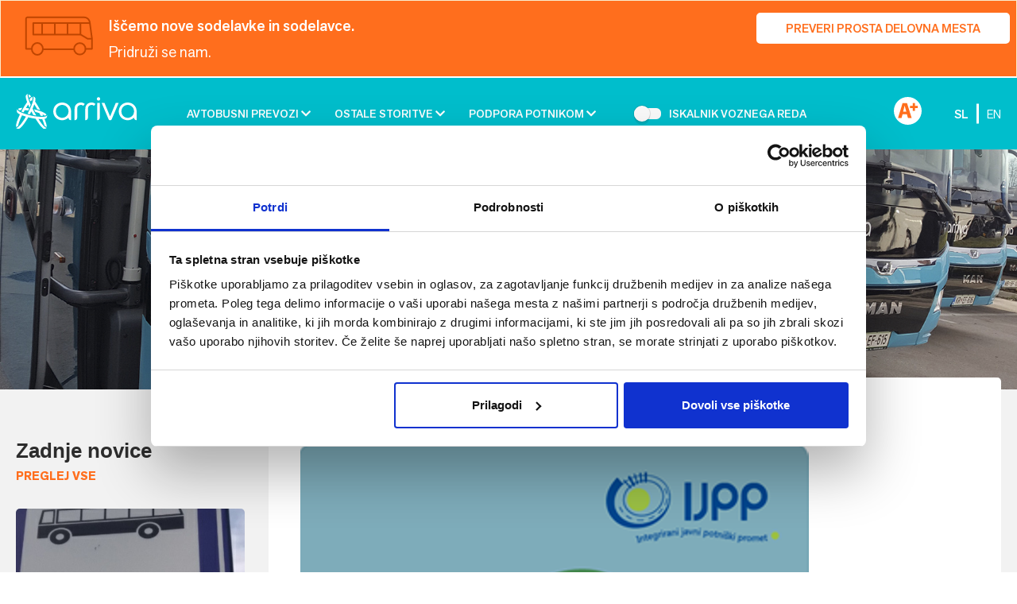

--- FILE ---
content_type: text/html; charset=UTF-8
request_url: https://arriva.si/novice/subvencionirane-enotne-ijpp-dijaske-vozovnice-2020-2021-zacetek-predprodaje/
body_size: 20171
content:
<!DOCTYPE html>
<html lang="sl">
<head>
<meta charset="UTF-8">
<meta http-equiv="X-UA-Compatible" content="IE=edge,IE=11">
<meta http-equiv="Content-Type" content="text/html; charset=utf-8" />
<meta name='viewport' content='width=device-width, initial-scale=1.0, maximum-scale=1.0, user-scalable=0' />
<meta http-equiv="content-language" content="sl" />

    <script type="text/javascript">
	window.dataLayer = window.dataLayer || [];

	function gtag() {
		dataLayer.push(arguments);
	}

	gtag("consent", "default", {
		ad_personalization: "denied",
		ad_storage: "denied",
		ad_user_data: "denied",
		analytics_storage: "denied",
		functionality_storage: "denied",
		personalization_storage: "denied",
		security_storage: "granted",
		wait_for_update: 500,
	});
	gtag("set", "ads_data_redaction", true);
	</script>
<script type="text/javascript"
		id="Cookiebot"
		src="https://consent.cookiebot.com/uc.js"
		data-implementation="wp"
		data-cbid="88d9c2c8-f5ba-4e32-b240-8383ddd5fe94"
						data-culture="SL"
					></script>
<link rel="alternate" hreflang="sl" href="https://arriva.si/novice/subvencionirane-enotne-ijpp-dijaske-vozovnice-2020-2021-zacetek-predprodaje/" />
<link rel="alternate" hreflang="x-default" href="https://arriva.si/novice/subvencionirane-enotne-ijpp-dijaske-vozovnice-2020-2021-zacetek-predprodaje/" />

<!-- Search Engine Optimization by Rank Math - https://rankmath.com/ -->
<title>Subvencionirane enotne IJPP dijaške vozovnice 2020/2021 – začetek predprodaje | Arriva Slovenija</title>
<meta name="description" content="Vlogo za izdajo subvencionirane IJPP enotne vozovnice oddaj elektronsko preko portala eUPRAVA. Za prijavo boš potreboval e-identiteto (digitalno potrdilo"/>
<meta name="robots" content="follow, index, /sitemap_index.xml, max-snippet:-1, max-video-preview:-1, max-image-preview:large"/>
<link rel="canonical" href="https://arriva.si/novice/subvencionirane-enotne-ijpp-dijaske-vozovnice-2020-2021-zacetek-predprodaje/" />
<meta property="og:locale" content="sl_SI" />
<meta property="og:type" content="article" />
<meta property="og:title" content="Subvencionirane enotne IJPP dijaške vozovnice 2020/2021 – začetek predprodaje | Arriva Slovenija" />
<meta property="og:description" content="Vlogo za izdajo subvencionirane IJPP enotne vozovnice oddaj elektronsko preko portala eUPRAVA. Za prijavo boš potreboval e-identiteto (digitalno potrdilo" />
<meta property="og:url" content="https://arriva.si/novice/subvencionirane-enotne-ijpp-dijaske-vozovnice-2020-2021-zacetek-predprodaje/" />
<meta property="og:site_name" content="Arriva Slovenija" />
<meta property="article:publisher" content="https://www.facebook.com/arrivaslo/" />
<meta property="article:section" content="Novice" />
<meta property="og:updated_time" content="2020-09-07T09:51:14+02:00" />
<meta property="og:image" content="https://arriva.si/wp-content/uploads/2018/12/IJPP_01.png" />
<meta property="og:image:secure_url" content="https://arriva.si/wp-content/uploads/2018/12/IJPP_01.png" />
<meta property="og:image:width" content="640" />
<meta property="og:image:height" content="411" />
<meta property="og:image:alt" content="Subvencionirane enotne IJPP dijaške vozovnice 2020/2021 – začetek predprodaje" />
<meta property="og:image:type" content="image/png" />
<meta name="twitter:card" content="summary_large_image" />
<meta name="twitter:title" content="Subvencionirane enotne IJPP dijaške vozovnice 2020/2021 – začetek predprodaje | Arriva Slovenija" />
<meta name="twitter:description" content="Vlogo za izdajo subvencionirane IJPP enotne vozovnice oddaj elektronsko preko portala eUPRAVA. Za prijavo boš potreboval e-identiteto (digitalno potrdilo" />
<meta name="twitter:site" content="@ArrivaSlovenija" />
<meta name="twitter:creator" content="@ArrivaSlovenija" />
<meta name="twitter:image" content="https://arriva.si/wp-content/uploads/2018/12/IJPP_01.png" />
<meta name="twitter:label1" content="Written by" />
<meta name="twitter:data1" content="Monika Bukovec" />
<meta name="twitter:label2" content="Time to read" />
<meta name="twitter:data2" content="3 minutes" />
<script type="application/ld+json" class="rank-math-schema">{"@context":"https://schema.org","@graph":[{"@type":"BreadcrumbList","@id":"https://arriva.si/novice/subvencionirane-enotne-ijpp-dijaske-vozovnice-2020-2021-zacetek-predprodaje/#breadcrumb","itemListElement":[{"@type":"ListItem","position":"1","item":{"@id":"https://arriva.si","name":"..."}},{"@type":"ListItem","position":"2","item":{"@id":"https://arriva.si/kategorija/novice/","name":"Novice"}},{"@type":"ListItem","position":"3","item":{"@id":"https://arriva.si/novice/subvencionirane-enotne-ijpp-dijaske-vozovnice-2020-2021-zacetek-predprodaje/","name":"Subvencionirane enotne IJPP dija\u0161ke vozovnice 2020/2021 \u2013 za\u010detek predprodaje"}}]},{"@type":"","headline":"Subvencionirane enotne IJPP dija\u0161ke vozovnice 2020/2021 \u2013 za\u010detek predprodaje | Arriva Slovenija","datePublished":"2020-08-14T09:46:51+02:00","dateModified":"2020-09-07T09:51:14+02:00","articleSection":"Novice","author":{"@type":"Person","name":"Monika Bukovec"},"description":"Vlogo za izdajo subvencionirane IJPP enotne vozovnice oddaj elektronsko preko\u00a0portala eUPRAVA. Za prijavo bo\u0161 potreboval e-identiteto (digitalno potrdilo","name":"Subvencionirane enotne IJPP dija\u0161ke vozovnice 2020/2021 \u2013 za\u010detek predprodaje | Arriva Slovenija","@id":"https://arriva.si/novice/subvencionirane-enotne-ijpp-dijaske-vozovnice-2020-2021-zacetek-predprodaje/#richSnippet","isPartOf":{"@id":"https://arriva.si/novice/subvencionirane-enotne-ijpp-dijaske-vozovnice-2020-2021-zacetek-predprodaje/#webpage"},"inLanguage":"sl-SI","mainEntityOfPage":{"@id":"https://arriva.si/novice/subvencionirane-enotne-ijpp-dijaske-vozovnice-2020-2021-zacetek-predprodaje/#webpage"}}]}</script>
<!-- /Rank Math WordPress SEO plugin -->

<link rel="alternate" title="oEmbed (JSON)" type="application/json+oembed" href="https://arriva.si/wp-json/oembed/1.0/embed?url=https%3A%2F%2Farriva.si%2Fnovice%2Fsubvencionirane-enotne-ijpp-dijaske-vozovnice-2020-2021-zacetek-predprodaje%2F" />
<link rel="alternate" title="oEmbed (XML)" type="text/xml+oembed" href="https://arriva.si/wp-json/oembed/1.0/embed?url=https%3A%2F%2Farriva.si%2Fnovice%2Fsubvencionirane-enotne-ijpp-dijaske-vozovnice-2020-2021-zacetek-predprodaje%2F&#038;format=xml" />
<style id='wp-img-auto-sizes-contain-inline-css' type='text/css'>
img:is([sizes=auto i],[sizes^="auto," i]){contain-intrinsic-size:3000px 1500px}
/*# sourceURL=wp-img-auto-sizes-contain-inline-css */
</style>
<style id='wp-emoji-styles-inline-css' type='text/css'>

	img.wp-smiley, img.emoji {
		display: inline !important;
		border: none !important;
		box-shadow: none !important;
		height: 1em !important;
		width: 1em !important;
		margin: 0 0.07em !important;
		vertical-align: -0.1em !important;
		background: none !important;
		padding: 0 !important;
	}
/*# sourceURL=wp-emoji-styles-inline-css */
</style>
<link rel='stylesheet' id='wp-block-library-css' href='https://arriva.si/wp-includes/css/dist/block-library/style.min.css?ver=4e589d7a47ec2806ff29fabff07fd28e' type='text/css' media='all' />
<style id='global-styles-inline-css' type='text/css'>
:root{--wp--preset--aspect-ratio--square: 1;--wp--preset--aspect-ratio--4-3: 4/3;--wp--preset--aspect-ratio--3-4: 3/4;--wp--preset--aspect-ratio--3-2: 3/2;--wp--preset--aspect-ratio--2-3: 2/3;--wp--preset--aspect-ratio--16-9: 16/9;--wp--preset--aspect-ratio--9-16: 9/16;--wp--preset--color--black: #000000;--wp--preset--color--cyan-bluish-gray: #abb8c3;--wp--preset--color--white: #ffffff;--wp--preset--color--pale-pink: #f78da7;--wp--preset--color--vivid-red: #cf2e2e;--wp--preset--color--luminous-vivid-orange: #ff6900;--wp--preset--color--luminous-vivid-amber: #fcb900;--wp--preset--color--light-green-cyan: #7bdcb5;--wp--preset--color--vivid-green-cyan: #00d084;--wp--preset--color--pale-cyan-blue: #8ed1fc;--wp--preset--color--vivid-cyan-blue: #0693e3;--wp--preset--color--vivid-purple: #9b51e0;--wp--preset--gradient--vivid-cyan-blue-to-vivid-purple: linear-gradient(135deg,rgb(6,147,227) 0%,rgb(155,81,224) 100%);--wp--preset--gradient--light-green-cyan-to-vivid-green-cyan: linear-gradient(135deg,rgb(122,220,180) 0%,rgb(0,208,130) 100%);--wp--preset--gradient--luminous-vivid-amber-to-luminous-vivid-orange: linear-gradient(135deg,rgb(252,185,0) 0%,rgb(255,105,0) 100%);--wp--preset--gradient--luminous-vivid-orange-to-vivid-red: linear-gradient(135deg,rgb(255,105,0) 0%,rgb(207,46,46) 100%);--wp--preset--gradient--very-light-gray-to-cyan-bluish-gray: linear-gradient(135deg,rgb(238,238,238) 0%,rgb(169,184,195) 100%);--wp--preset--gradient--cool-to-warm-spectrum: linear-gradient(135deg,rgb(74,234,220) 0%,rgb(151,120,209) 20%,rgb(207,42,186) 40%,rgb(238,44,130) 60%,rgb(251,105,98) 80%,rgb(254,248,76) 100%);--wp--preset--gradient--blush-light-purple: linear-gradient(135deg,rgb(255,206,236) 0%,rgb(152,150,240) 100%);--wp--preset--gradient--blush-bordeaux: linear-gradient(135deg,rgb(254,205,165) 0%,rgb(254,45,45) 50%,rgb(107,0,62) 100%);--wp--preset--gradient--luminous-dusk: linear-gradient(135deg,rgb(255,203,112) 0%,rgb(199,81,192) 50%,rgb(65,88,208) 100%);--wp--preset--gradient--pale-ocean: linear-gradient(135deg,rgb(255,245,203) 0%,rgb(182,227,212) 50%,rgb(51,167,181) 100%);--wp--preset--gradient--electric-grass: linear-gradient(135deg,rgb(202,248,128) 0%,rgb(113,206,126) 100%);--wp--preset--gradient--midnight: linear-gradient(135deg,rgb(2,3,129) 0%,rgb(40,116,252) 100%);--wp--preset--font-size--small: 13px;--wp--preset--font-size--medium: 20px;--wp--preset--font-size--large: 36px;--wp--preset--font-size--x-large: 42px;--wp--preset--spacing--20: 0.44rem;--wp--preset--spacing--30: 0.67rem;--wp--preset--spacing--40: 1rem;--wp--preset--spacing--50: 1.5rem;--wp--preset--spacing--60: 2.25rem;--wp--preset--spacing--70: 3.38rem;--wp--preset--spacing--80: 5.06rem;--wp--preset--shadow--natural: 6px 6px 9px rgba(0, 0, 0, 0.2);--wp--preset--shadow--deep: 12px 12px 50px rgba(0, 0, 0, 0.4);--wp--preset--shadow--sharp: 6px 6px 0px rgba(0, 0, 0, 0.2);--wp--preset--shadow--outlined: 6px 6px 0px -3px rgb(255, 255, 255), 6px 6px rgb(0, 0, 0);--wp--preset--shadow--crisp: 6px 6px 0px rgb(0, 0, 0);}:where(.is-layout-flex){gap: 0.5em;}:where(.is-layout-grid){gap: 0.5em;}body .is-layout-flex{display: flex;}.is-layout-flex{flex-wrap: wrap;align-items: center;}.is-layout-flex > :is(*, div){margin: 0;}body .is-layout-grid{display: grid;}.is-layout-grid > :is(*, div){margin: 0;}:where(.wp-block-columns.is-layout-flex){gap: 2em;}:where(.wp-block-columns.is-layout-grid){gap: 2em;}:where(.wp-block-post-template.is-layout-flex){gap: 1.25em;}:where(.wp-block-post-template.is-layout-grid){gap: 1.25em;}.has-black-color{color: var(--wp--preset--color--black) !important;}.has-cyan-bluish-gray-color{color: var(--wp--preset--color--cyan-bluish-gray) !important;}.has-white-color{color: var(--wp--preset--color--white) !important;}.has-pale-pink-color{color: var(--wp--preset--color--pale-pink) !important;}.has-vivid-red-color{color: var(--wp--preset--color--vivid-red) !important;}.has-luminous-vivid-orange-color{color: var(--wp--preset--color--luminous-vivid-orange) !important;}.has-luminous-vivid-amber-color{color: var(--wp--preset--color--luminous-vivid-amber) !important;}.has-light-green-cyan-color{color: var(--wp--preset--color--light-green-cyan) !important;}.has-vivid-green-cyan-color{color: var(--wp--preset--color--vivid-green-cyan) !important;}.has-pale-cyan-blue-color{color: var(--wp--preset--color--pale-cyan-blue) !important;}.has-vivid-cyan-blue-color{color: var(--wp--preset--color--vivid-cyan-blue) !important;}.has-vivid-purple-color{color: var(--wp--preset--color--vivid-purple) !important;}.has-black-background-color{background-color: var(--wp--preset--color--black) !important;}.has-cyan-bluish-gray-background-color{background-color: var(--wp--preset--color--cyan-bluish-gray) !important;}.has-white-background-color{background-color: var(--wp--preset--color--white) !important;}.has-pale-pink-background-color{background-color: var(--wp--preset--color--pale-pink) !important;}.has-vivid-red-background-color{background-color: var(--wp--preset--color--vivid-red) !important;}.has-luminous-vivid-orange-background-color{background-color: var(--wp--preset--color--luminous-vivid-orange) !important;}.has-luminous-vivid-amber-background-color{background-color: var(--wp--preset--color--luminous-vivid-amber) !important;}.has-light-green-cyan-background-color{background-color: var(--wp--preset--color--light-green-cyan) !important;}.has-vivid-green-cyan-background-color{background-color: var(--wp--preset--color--vivid-green-cyan) !important;}.has-pale-cyan-blue-background-color{background-color: var(--wp--preset--color--pale-cyan-blue) !important;}.has-vivid-cyan-blue-background-color{background-color: var(--wp--preset--color--vivid-cyan-blue) !important;}.has-vivid-purple-background-color{background-color: var(--wp--preset--color--vivid-purple) !important;}.has-black-border-color{border-color: var(--wp--preset--color--black) !important;}.has-cyan-bluish-gray-border-color{border-color: var(--wp--preset--color--cyan-bluish-gray) !important;}.has-white-border-color{border-color: var(--wp--preset--color--white) !important;}.has-pale-pink-border-color{border-color: var(--wp--preset--color--pale-pink) !important;}.has-vivid-red-border-color{border-color: var(--wp--preset--color--vivid-red) !important;}.has-luminous-vivid-orange-border-color{border-color: var(--wp--preset--color--luminous-vivid-orange) !important;}.has-luminous-vivid-amber-border-color{border-color: var(--wp--preset--color--luminous-vivid-amber) !important;}.has-light-green-cyan-border-color{border-color: var(--wp--preset--color--light-green-cyan) !important;}.has-vivid-green-cyan-border-color{border-color: var(--wp--preset--color--vivid-green-cyan) !important;}.has-pale-cyan-blue-border-color{border-color: var(--wp--preset--color--pale-cyan-blue) !important;}.has-vivid-cyan-blue-border-color{border-color: var(--wp--preset--color--vivid-cyan-blue) !important;}.has-vivid-purple-border-color{border-color: var(--wp--preset--color--vivid-purple) !important;}.has-vivid-cyan-blue-to-vivid-purple-gradient-background{background: var(--wp--preset--gradient--vivid-cyan-blue-to-vivid-purple) !important;}.has-light-green-cyan-to-vivid-green-cyan-gradient-background{background: var(--wp--preset--gradient--light-green-cyan-to-vivid-green-cyan) !important;}.has-luminous-vivid-amber-to-luminous-vivid-orange-gradient-background{background: var(--wp--preset--gradient--luminous-vivid-amber-to-luminous-vivid-orange) !important;}.has-luminous-vivid-orange-to-vivid-red-gradient-background{background: var(--wp--preset--gradient--luminous-vivid-orange-to-vivid-red) !important;}.has-very-light-gray-to-cyan-bluish-gray-gradient-background{background: var(--wp--preset--gradient--very-light-gray-to-cyan-bluish-gray) !important;}.has-cool-to-warm-spectrum-gradient-background{background: var(--wp--preset--gradient--cool-to-warm-spectrum) !important;}.has-blush-light-purple-gradient-background{background: var(--wp--preset--gradient--blush-light-purple) !important;}.has-blush-bordeaux-gradient-background{background: var(--wp--preset--gradient--blush-bordeaux) !important;}.has-luminous-dusk-gradient-background{background: var(--wp--preset--gradient--luminous-dusk) !important;}.has-pale-ocean-gradient-background{background: var(--wp--preset--gradient--pale-ocean) !important;}.has-electric-grass-gradient-background{background: var(--wp--preset--gradient--electric-grass) !important;}.has-midnight-gradient-background{background: var(--wp--preset--gradient--midnight) !important;}.has-small-font-size{font-size: var(--wp--preset--font-size--small) !important;}.has-medium-font-size{font-size: var(--wp--preset--font-size--medium) !important;}.has-large-font-size{font-size: var(--wp--preset--font-size--large) !important;}.has-x-large-font-size{font-size: var(--wp--preset--font-size--x-large) !important;}
/*# sourceURL=global-styles-inline-css */
</style>

<style id='classic-theme-styles-inline-css' type='text/css'>
/*! This file is auto-generated */
.wp-block-button__link{color:#fff;background-color:#32373c;border-radius:9999px;box-shadow:none;text-decoration:none;padding:calc(.667em + 2px) calc(1.333em + 2px);font-size:1.125em}.wp-block-file__button{background:#32373c;color:#fff;text-decoration:none}
/*# sourceURL=/wp-includes/css/classic-themes.min.css */
</style>
<link rel='stylesheet' id='wp-components-css' href='https://arriva.si/wp-includes/css/dist/components/style.min.css?ver=4e589d7a47ec2806ff29fabff07fd28e' type='text/css' media='all' />
<link rel='stylesheet' id='wp-preferences-css' href='https://arriva.si/wp-includes/css/dist/preferences/style.min.css?ver=4e589d7a47ec2806ff29fabff07fd28e' type='text/css' media='all' />
<link rel='stylesheet' id='wp-block-editor-css' href='https://arriva.si/wp-includes/css/dist/block-editor/style.min.css?ver=4e589d7a47ec2806ff29fabff07fd28e' type='text/css' media='all' />
<link rel='stylesheet' id='popup-maker-block-library-style-css' href='https://arriva.si/wp-content/plugins/popup-maker/dist/packages/block-library-style.css?ver=dbea705cfafe089d65f1' type='text/css' media='all' />
<link rel='stylesheet' id='main-style-css' href='https://arriva.si/wp-content/themes/emigma/style.css?ver=4e589d7a47ec2806ff29fabff07fd28e' type='text/css' media='all' />
<link rel='stylesheet' id='ekko-lightbox-css' href='https://arriva.si/wp-content/themes/emigma/assets/css/vendor/ekko-lightbox.min.css?ver=2.2' type='text/css' media='all' />
<link rel='stylesheet' id='helper-style-css' href='https://arriva.si/wp-content/themes/emigma/assets/css/helper.css?ver=2.2' type='text/css' media='all' />
<link rel='stylesheet' id='flatpickr-style-css' href='https://arriva.si/wp-content/themes/emigma/assets/css/vendor/datepicker/bootstrap-datepicker3.min.css?ver=2.2' type='text/css' media='all' />
<link rel='stylesheet' id='bs-datepicker-style-css' href='https://arriva.si/wp-content/themes/emigma/assets/css/vendor/flatpickr/flatpickr.min.css?ver=2.2' type='text/css' media='all' />
<link rel='stylesheet' id='owl-carousel-css' href='https://arriva.si/wp-content/themes/emigma/assets/css/vendor/owl/owl.carousel.min.css?ver=4e589d7a47ec2806ff29fabff07fd28e' type='text/css' media='all' />
<link rel='stylesheet' id='owl-theme-css' href='https://arriva.si/wp-content/themes/emigma/assets/css/vendor/owl/owl.theme.default.css?ver=4e589d7a47ec2806ff29fabff07fd28e' type='text/css' media='all' />
<link rel='stylesheet' id='mh_mailchimp-css' href='https://arriva.si/wp-content/themes/emigma/inc/mailchimp/assets/css/mailchimp.css?ver=4e589d7a47ec2806ff29fabff07fd28e' type='text/css' media='all' />
<link rel='stylesheet' id='popup-maker-site-css' href='//arriva.si/wp-content/uploads/pum/pum-site-styles.css?generated=1764264547&#038;ver=1.21.3' type='text/css' media='all' />
<link rel='stylesheet' id='admin-style-css' href='https://arriva.si/wp-content/themes/emigma/assets/css/admin.css?ver=1545132151' type='text/css' media='all' />
<link rel='stylesheet' id='theme-style-css' href='https://arriva.si/wp-content/themes/emigma/assets/css/theme.css?ver=1724762244' type='text/css' media='all' />
<link rel='stylesheet' id='kc-general-css' href='https://arriva.si/wp-content/plugins/kingcomposer/assets/frontend/css/kingcomposer.min.css?ver=2.9.5' type='text/css' media='all' />
<link rel='stylesheet' id='kc-animate-css' href='https://arriva.si/wp-content/plugins/kingcomposer/assets/css/animate.css?ver=2.9.5' type='text/css' media='all' />
<link rel='stylesheet' id='kc-icon-1-css' href='https://arriva.si/wp-content/plugins/kingcomposer/assets/css/icons.css?ver=2.9.5' type='text/css' media='all' />
<script type="text/javascript" id="wpml-cookie-js-extra">
/* <![CDATA[ */
var wpml_cookies = {"wp-wpml_current_language":{"value":"sl","expires":1,"path":"/"}};
var wpml_cookies = {"wp-wpml_current_language":{"value":"sl","expires":1,"path":"/"}};
//# sourceURL=wpml-cookie-js-extra
/* ]]> */
</script>
<script type="text/javascript" src="https://arriva.si/wp-content/plugins/sitepress-multilingual-cms/res/js/cookies/language-cookie.js?ver=486900" id="wpml-cookie-js" defer="defer" data-wp-strategy="defer"></script>
<script type="text/javascript" src="https://arriva.si/wp-includes/js/jquery/jquery.min.js?ver=3.7.1" id="jquery-core-js"></script>
<script type="text/javascript" src="https://arriva.si/wp-includes/js/jquery/jquery-migrate.min.js?ver=3.4.1" id="jquery-migrate-js"></script>
<link rel="https://api.w.org/" href="https://arriva.si/wp-json/" /><link rel="alternate" title="JSON" type="application/json" href="https://arriva.si/wp-json/wp/v2/posts/9426" /><meta name="generator" content="WPML ver:4.8.6 stt:1,47;" />
<script type="text/javascript">var kc_script_data={ajax_url:"https://arriva.si/wp-admin/admin-ajax.php"}</script><!-- Google Tag Manager -->
<script type="text/plain" data-cookieconsent="statistics">(function(w,d,s,l,i){w[l]=w[l]||[];w[l].push({'gtm.start':
new Date().getTime(),event:'gtm.js'});var f=d.getElementsByTagName(s)[0],
j=d.createElement(s),dl=l!='dataLayer'?'&l='+l:'';j.async=true;j.src=
'https://www.googletagmanager.com/gtm.js?id='+i+dl;f.parentNode.insertBefore(j,f);
})(window,document,'script','dataLayer','GTM-TW9VF7V');</script>
<!-- End Google Tag Manager --><!--[if lt IE 9]>
<script src="https://arriva.si/wp-content/themes/emigma/assets/js/vendor/html5shiv.min.js"></script>
<script src="https://arriva.si/wp-content/themes/emigma/assets/js/vendor/respond.min.js"></script>
<![endif]-->
<link rel="icon" href="https://arriva.si/wp-content/uploads/2018/12/favicon.png" sizes="32x32" />
<link rel="icon" href="https://arriva.si/wp-content/uploads/2018/12/favicon.png" sizes="192x192" />
<link rel="apple-touch-icon" href="https://arriva.si/wp-content/uploads/2018/12/favicon.png" />
<meta name="msapplication-TileImage" content="https://arriva.si/wp-content/uploads/2018/12/favicon.png" />
</head>
<body class="wp-singular post-template-default single single-post postid-9426 wp-custom-logo wp-theme-emigma kc-css-system not_IE">
	<div id="page" class="hfeed site">
        
		<!-- ******************* The Navbar Area ******************* -->
		<header id="header-area" class="site-header hidden-print" role="banner">
			<div class="wrapper-fluid wrapper-navbar" id="wrapper-navbar">
                <!-- Google Tag Manager (noscript) -->
<noscript type="text/plain" data-cookieconsent="statistics"><iframe src="https://www.googletagmanager.com/ns.html?id=GTM-TW9VF7V"
height="0" width="0" style="display:none;visibility:hidden"></iframe></noscript>
<!-- End Google Tag Manager (noscript) -->    <div class="orange-banner">
            <div class="alert alert-warning" role="alert">
                    <div class="container">
                        <div class="row flex-center">

                            <div class="col col-md-1">
                                    <?xml version="1.0" encoding="UTF-8" standalone="no" ?>
<svg xmlns="http://www.w3.org/2000/svg" xmlns:xlink="http://www.w3.org/1999/xlink" width="87" height="51" viewBox="0 0 87 51">
  <defs>
    <clipPath id="clip-path">
      <rect id="Rectangle_1970" data-name="Rectangle 1970" width="87" height="51" transform="translate(0 0)" fill="none" stroke="#bf4501" stroke-width="2"/>
    </clipPath>
  </defs>
  <g id="Group_3" data-name="Group 3" transform="translate(0.108 -0.289)">
    <g id="Group_1" data-name="Group 1" transform="translate(-0.108 0.289)" clip-path="url(#clip-path)">
      <circle id="Ellipse_1" data-name="Ellipse 1" cx="7.212" cy="7.212" r="7.212" transform="translate(62.237 34.208)" fill="none" stroke="#bf4501" stroke-linejoin="round" stroke-width="2"/>
      <ellipse id="Ellipse_2" data-name="Ellipse 2" cx="7" cy="7.5" rx="7" ry="7.5" transform="translate(9 34)" fill="none" stroke="#bf4501" stroke-linejoin="round" stroke-width="2"/>
      <path id="Path_1" data-name="Path 1" d="M8.212,40.668H1V2.8A1.8,1.8,0,0,1,2.8,1H74.022a7.212,7.212,0,0,1,7.149,6.259l2.771,20.788V40.668H74.927" transform="translate(0.833 0.753)" fill="none" stroke="#bf4501" stroke-linejoin="round" stroke-width="2"/>
      <line id="Line_1" data-name="Line 1" x1="40" transform="translate(23 42)" fill="none" stroke="#bf4501" stroke-linejoin="round" stroke-width="2"/>
      <line id="Line_2" data-name="Line 2" y2="13" transform="translate(22 10)" fill="none" stroke="#bf4501" stroke-linejoin="round" stroke-width="2"/>
      <line id="Line_3" data-name="Line 3" y2="13" transform="translate(38 10)" fill="none" stroke="#bf4501" stroke-linejoin="round" stroke-width="2"/>
      <line id="Line_4" data-name="Line 4" y2="13" transform="translate(54 10)" fill="none" stroke="#bf4501" stroke-linejoin="round" stroke-width="2"/>
      <path id="Path_2" data-name="Path 2" d="M65.5,19.425H6V5H78.124" transform="translate(4.848 3.965)" fill="none" stroke="#bf4501" stroke-linejoin="round" stroke-width="2"/>
      <path id="Path_3" data-name="Path 3" d="M39,5V19.425l9.015,5.409h5.409" transform="translate(31.351 3.965)" fill="none" stroke="#bf4501" stroke-linejoin="round" stroke-width="2"/>
    </g>
  </g>
</svg>
                            </div>
                            <div class="col-xs-8 col-md-11">
                               <div class="inner text-white d-flex justify-content-between align-items-center">
                                    <p><strong>Iščemo nove sodelavke in sodelavce.<br />
</strong>Pridruži se nam.</p>
                                                                        <a href="https://arriva.si/skupina-arriva/kariera/" class="btn btn-secondary">Preveri prosta delovna mesta</a>
                               </div>
                            </div>
                        </div>
                    </div>
            </div>

    </div>
                    				<div class="topbar">
		            <div class="container">
		                <div class="row">
                            <div class="col-xs-12">
                                <div class="navbar-toggle-wrapper">
                                    <div class="navbar-header">
                                        <!-- .navbar-toggle is used as the toggle for collapsed navbar content -->
                                        <button class="navbar-toggle" type="button" data-toggle="collapse" data-target=".navbar-primary-collapse">
                                            <span class="icon-bar"></span>
                                            <span class="icon-bar"></span>
                                            <span class="icon-bar"></span>
                                        </button>
                                        <!-- Your site title as branding in the menu -->
                                                                                    <a class="navbar-brand" rel="home" href="https://arriva.si/" title="Arriva Slovenija" itemprop="url">
                                                <div class="logo"><img src="https://arriva.si/wp-content/uploads/2024/01/arriva.png" alt="image/png"></div>                                            </a>
                                                                            </div>

                                    <div class="header-menu">
                                        <nav class="navbar site-navigation" itemscope="itemscope" itemtype="http://schema.org/SiteNavigationElement" role="navigation">
                                            <div class="collapse navbar-collapse navbar-primary-collapse">
                                                <ul id="main-menu" class="nav navbar-nav"><li id="menu-item-8" class="menu-item menu-item-type-post_type menu-item-object-page menu-item-home menu-item-has-children menu-item-8 dropdown"><a href="https://arriva.si/" data-toggle="dropdown" class="dropdown-toggle inline-block">Avtobusni prevozi</a><div class="dropdown-toggle open-close-buttons">
                                                        <i class="fa fa-chevron-down open-button"></i>
                                                        <i class="fa fa-chevron-up close-button"></i>
                                                </div>
<ul role="menu" class=" dropdown-menu">
	<li id="menu-item-91" class="menu-item menu-item-type-post_type menu-item-object-page menu-item-91"><a href="https://arriva.si/avtobusni-prevozi/linijski-avtobusni-prevozi/">Linijski avtobusni prevozi</a></li>
	<li id="menu-item-99" class="menu-item menu-item-type-post_type menu-item-object-page menu-item-99"><a href="https://arriva.si/avtobusni-prevozi/mednarodni-avtobusni-prevozi/">Mednarodni avtobusni prevozi</a></li>
	<li id="menu-item-410" class="menu-item menu-item-type-post_type menu-item-object-page menu-item-has-children menu-item-410 dropdown"><a href="https://arriva.si/avtobusni-prevozi/mestni-avtobusni-prevozi/">Mestni avtobusni prevozi</a><div class="dropdown-toggle-mobile open-close-buttons text-primary">
                                                        <i class="fa fa-chevron-down open-button"></i>
                                                        <i class="fa fa-chevron-up close-button"></i>
                                                </div>
	<ul role="menu" class=" dropdown-menu">
		<li id="menu-item-297" class="menu-item menu-item-type-post_type menu-item-object-page menu-item-297"><a href="https://arriva.si/avtobusni-prevozi/mestni-avtobusni-prevozi/mestni-promet-koper/">Mestni promet Koper</a></li>
		<li id="menu-item-298" class="menu-item menu-item-type-post_type menu-item-object-page menu-item-298"><a href="https://arriva.si/avtobusni-prevozi/mestni-avtobusni-prevozi/mestni-promet-kranj/">Mestni promet Kranj</a></li>
		<li id="menu-item-768" class="menu-item menu-item-type-post_type menu-item-object-page menu-item-768"><a href="https://arriva.si/avtobusni-prevozi/mestni-avtobusni-prevozi/mestni-promet-novo-mesto/">Mestni promet Novo mesto</a></li>
		<li id="menu-item-767" class="menu-item menu-item-type-post_type menu-item-object-page menu-item-767"><a href="https://arriva.si/avtobusni-prevozi/mestni-avtobusni-prevozi/mestni-promet-piran/">Mestni promet Piran</a></li>
		<li id="menu-item-20670" class="menu-item menu-item-type-post_type menu-item-object-page menu-item-20670"><a href="https://arriva.si/avtobusni-prevozi/mestni-avtobusni-prevozi/mestni-promet-ptuj/">Mestni promet Ptuj</a></li>
		<li id="menu-item-766" class="menu-item menu-item-type-post_type menu-item-object-page menu-item-766"><a href="https://arriva.si/avtobusni-prevozi/mestni-avtobusni-prevozi/mestni-promet-jesenice/">Mestni promet Jesenice</a></li>
		<li id="menu-item-765" class="menu-item menu-item-type-post_type menu-item-object-page menu-item-765"><a href="https://arriva.si/avtobusni-prevozi/mestni-avtobusni-prevozi/mestni-promet-skofja-loka/">Mestni promet Škofja Loka</a></li>
	</ul>
</li>
	<li id="menu-item-395" class="menu-item menu-item-type-post_type menu-item-object-page menu-item-395"><a href="https://arriva.si/avtobusni-prevozi/najem-avtobusa/">Najem avtobusa</a></li>
	<li id="menu-item-396" class="menu-item menu-item-type-post_type menu-item-object-page menu-item-396"><a href="https://arriva.si/avtobusni-prevozi/ceniki/">Ceniki</a></li>
	<li id="menu-item-6891" class="menu-item menu-item-type-post_type menu-item-object-page menu-item-6891"><a href="https://arriva.si/avtobusni-prevozi/ijpp/">IJPP</a></li>
	<li id="menu-item-397" class="menu-item menu-item-type-post_type menu-item-object-page menu-item-397"><a href="https://arriva.si/avtobusni-prevozi/prodajna-mesta/">Prodajna mesta</a></li>
</ul>
</li>
<li id="menu-item-9" class="menu-item menu-item-type-post_type menu-item-object-page menu-item-has-children menu-item-9 dropdown"><a href="https://arriva.si/ostale-storitve/" data-toggle="dropdown" class="dropdown-toggle inline-block">Ostale storitve</a><div class="dropdown-toggle open-close-buttons">
                                                        <i class="fa fa-chevron-down open-button"></i>
                                                        <i class="fa fa-chevron-up close-button"></i>
                                                </div>
<ul role="menu" class=" dropdown-menu">
	<li id="menu-item-3672" class="menu-item menu-item-type-custom menu-item-object-custom menu-item-3672"><a target="_blank" href="https://alpetour.si/turizem/izleti-in-potovanja/">Izleti in potovanja</a></li>
	<li id="menu-item-160" class="menu-item menu-item-type-post_type menu-item-object-page menu-item-160"><a href="https://arriva.si/ostale-storitve/servis-avtobusov-in-gospodarskih-vozil/">Vzdrževanje gospodarskih vozil in avtobusov</a></li>
	<li id="menu-item-156" class="menu-item menu-item-type-post_type menu-item-object-page menu-item-156"><a href="https://arriva.si/ostale-storitve/oglasevanje/">Oglaševanje na avtobusih</a></li>
</ul>
</li>
<li id="menu-item-80" class="menu-item menu-item-type-post_type menu-item-object-page menu-item-has-children menu-item-80 dropdown"><a href="https://arriva.si/podpora-potnikom/" data-toggle="dropdown" class="dropdown-toggle inline-block">Podpora potnikom</a><div class="dropdown-toggle open-close-buttons">
                                                        <i class="fa fa-chevron-down open-button"></i>
                                                        <i class="fa fa-chevron-up close-button"></i>
                                                </div>
<ul role="menu" class=" dropdown-menu">
	<li id="menu-item-2817" class="menu-item menu-item-type-post_type menu-item-object-page menu-item-2817"><a href="https://arriva.si/podpora-potnikom/informacijski-center-skupine-arriva-slovenija/">INFO center</a></li>
	<li id="menu-item-399" class="menu-item menu-item-type-post_type menu-item-object-page menu-item-399"><a href="https://arriva.si/podpora-potnikom/izgubljeni-predmeti/">Izgubljeno – Najdeno</a></li>
	<li id="menu-item-404" class="menu-item menu-item-type-post_type menu-item-object-page menu-item-404"><a href="https://arriva.si/podpora-potnikom/vase-mnenje/">Vaše mnenje cenimo – Zaupajte nam ga!</a></li>
	<li id="menu-item-403" class="menu-item menu-item-type-post_type menu-item-object-page menu-item-403"><a href="https://arriva.si/podpora-potnikom/prtljaga/">Prtljaga</a></li>
	<li id="menu-item-138" class="menu-item menu-item-type-post_type menu-item-object-page menu-item-138"><a href="https://arriva.si/podpora-potnikom/pogosta-vprasanja/">Pogosta vprašanja</a></li>
	<li id="menu-item-139" class="menu-item menu-item-type-post_type menu-item-object-page menu-item-139"><a href="https://arriva.si/podpora-potnikom/pravice-potnikov/">Pravice potnikov</a></li>
	<li id="menu-item-400" class="menu-item menu-item-type-post_type menu-item-object-page menu-item-400"><a href="https://arriva.si/podpora-potnikom/pravila-na-avtobusih/">Pravila na avtobusih</a></li>
</ul>
</li>
</ul>                                                <div class="lang-wrapper visible-xs visible-sm">
                                                    <div id="ar-language-switcher"><a class="current-lang active lang-item" href="https://arriva.si/novice/subvencionirane-enotne-ijpp-dijaske-vozovnice-2020-2021-zacetek-predprodaje/" rel="alternate" hreflang="sl"><span class="lang-code">sl</span></a><a class=" lang-item" href="https://arriva.si/en/" rel="alternate" hreflang="en"><span class="lang-code">en</span></a></div>                                                </div>
                                            </div>
                                        </nav>
                                    </div>


                                    <div class="nav-search hidden-sm hidden-xs">
                                        <div class="tg-list-item">
                                            <form class="tgl-inner">
                                                <input tabindex="0" class="tgl desktop-iskalnik-toggle" id="vozni-red-desktop" name="vozni-red-desktop" value="true" type="checkbox" >
                                                <label class="tgl-btn" for="vozni-red-desktop"></label>
                                            </form>
                                            <span class="text-white uppercase">Iskalnik voznega reda</span>
                                        </div>
                                    </div>
                                </div>
                            </div>
		                </div><!-- .row -->
		            </div><!-- .container -->
                    <a id="accessibility" tabindex="0">
                        <div class="accessibility-plus active">
                            <svg xmlns="http://www.w3.org/2000/svg" xmlns:xlink="http://www.w3.org/1999/xlink" width="50" height="50" viewBox="0 0 50 50">
  <defs>
    <clipPath id="clip-plus">
      <rect width="50" height="50"/>
    </clipPath>
  </defs>
  <g id="plus" clip-path="url(#clip-plus)">
    <circle id="Ellipse_55" data-name="Ellipse 55" cx="25" cy="25" r="25" fill="#fff"/>
    <path id="Path_332" data-name="Path 332" d="M43.4,33.08,45.48,40h6.6l-8.4-26.96h-8L27.48,40h6.28l1.92-6.92Zm-6.84-4.56,1.6-5.72c.44-1.56.84-3.6,1.24-5.2h.08c.4,1.6.88,3.6,1.36,5.2l1.68,5.72Z" transform="translate(-20 -2)" fill="#ff6e1d"/>
    <rect id="Rectangle_589" data-name="Rectangle 589" width="4" height="14" transform="translate(34 11)" fill="#ff6e1d"/>
    <rect id="Rectangle_590" data-name="Rectangle 590" width="4" height="14" transform="translate(43 16) rotate(90)" fill="#ff6e1d"/>
  </g>
</svg>
                        </div>
                        <div class="accessibility-minus">
                            <svg xmlns="http://www.w3.org/2000/svg" xmlns:xlink="http://www.w3.org/1999/xlink" width="50" height="50" viewBox="0 0 50 50">
  <defs>
    <clipPath id="clip-minus">
      <rect width="50" height="50"/>
    </clipPath>
  </defs>
  <g id="minus" clip-path="url(#clip-minus)">
    <circle id="Ellipse_55" data-name="Ellipse 55" cx="25" cy="25" r="25" fill="#fff"/>
    <path id="Path_332" data-name="Path 332" d="M43.4,33.08,45.48,40h6.6l-8.4-26.96h-8L27.48,40h6.28l1.92-6.92Zm-6.84-4.56,1.6-5.72c.44-1.56.84-3.6,1.24-5.2h.08c.4,1.6.88,3.6,1.36,5.2l1.68,5.72Z" transform="translate(-20 -2)" fill="#ff6e1d"/>
    <rect id="Rectangle_590" data-name="Rectangle 590" width="4" height="14" transform="translate(43 16) rotate(90)" fill="#ff6e1d"/>
  </g>
</svg>
                        </div>
                    </a>
                    <div class="lang-wrapper hidden-xs hidden-sm">
                        <div id="ar-language-switcher"><a class="current-lang active lang-item" href="https://arriva.si/novice/subvencionirane-enotne-ijpp-dijaske-vozovnice-2020-2021-zacetek-predprodaje/" rel="alternate" hreflang="sl"><span class="lang-code">sl</span></a><a class=" lang-item" href="https://arriva.si/en/" rel="alternate" hreflang="en"><span class="lang-code">en</span></a></div>                    </div>
		        </div>

                <div class="bottom-bar-trigger-wrapper-mobile">
                    <div class="nav-search">
                        <div class="tg-list-item">
                            <form class="tgl-inner">
                                <input class="tgl mobile-iskalnik-toggle" id="vozni-red-mobile" name="vozni-red-mobile" value="true" type="checkbox" >
                                <label class="tgl-btn" for="vozni-red-mobile"></label>
                            </form>
                            <span class="uppercase">Iskalnik voznega reda</span>
                        </div>
                    </div>
                </div>
                
                <div class="bottom-bar ">
                                        <div class="container">
                        <div class="row">
                            <div class="col-xs-12">
                                <form action="https://arriva.si/vozni-redi/" method="GET" autocomplete="off" id="vozni-redi" enctype="application/x-www-form-urlencoded">
                                	<input type="hidden" autocomplete="false">
                                    <div class="inner-form-wrapper">
                                        <div id="d-d-wrapper" class="departure-destination-wrapper">
                                            <div class="departure-input-wrapper">
                                                <label for="departure">Izberite vstopno postajo</label>
                                                <input aria-label="Enter departure station" class="input-departure form-control ta-field typeahead" type="text" data-provide="typeahead" name="departure-4511" placeholder="Vstop" value="">
                                                <input type="hidden" class="hidden-field" id="departure_id" name="departure_id" value="">
                                                <input type="hidden" class="hidden-field" id="departure_holder" name="departure" value="">
                                            </div>
                                            <div class="input-switch">
                                                <a aria-label="Switch stations" href="#" class="station-switch"><svg id="Layer_1"  xmlns="http://www.w3.org/2000/svg" viewBox="0 0 84.64 61.12"><title>123</title><polygon points="18.8 23.51 0 42.32 18.8 61.12 18.8 47.03 51.73 47.03 51.73 37.61 18.8 37.61 18.8 23.51"/><polygon points="84.64 18.8 65.83 0 65.83 14.1 32.93 14.1 32.93 23.51 65.83 23.51 65.83 37.61 84.64 18.8"/></svg>
</a>
                                            </div>
                                            <div class="destination-input-wrapper">
                                                <label for="destination">Izberite izstopno postajo</label>
                                                <input aria-label="Enter arrival station" class="input-destination form-control ta-field" type="text" name="destination" placeholder="Izstop" value="">
                                                <input type="hidden" class="hidden-field" id="destination_id" name="destination_id" value="">
                                            </div>
                                        </div>
                                        <div class="date">
                                            <div class="input-group date datePicker">
                                                <label for="trip-date">Izberite datum</label>
                                                <input aria-label="Enter date" type="text" class="form-control" id="trip-date" name="trip_date" value="20.01.2026" data-min-date="13.01.2026">
                                                <div class="input-group-addon hidden"></div>
                                            </div>
                                        </div>
                                        <button type="submit" class="submit btn btn-primary ml-auto">Išči vozni red</button>
                                    </div>
                                </form>
                            </div>
                        </div>
                    </div>
                </div>
	        </div><!-- .wrapper-navbar end -->
	    	<div class="top-section">
                                    		<div id="headimg" class="jumbotron background-image"  style="background-image:url(https://arriva.si/wp-content/uploads/2018/12/prodajna_mesta-2-copy-copy-1.jpg);"></div>
			                
	        </div>
    </header>
	<div role="main" role=""><div id="content" class="site-content gray-bg">
    <div class="container">
        <div class="row relative single-post-layout-wrapper">
			<div class="sidebar col-xs-12 col-md-3">
                                    
	<div class="body-widget-left">
		<div class="row">
			<div class="col-xs-12">
                        
        
        <div class="row">
            <div class="col-xs-12 xs-mb-30">
                <h3 class="xs-m-0">
                                            Zadnje novice                                    </h3>
                <a href="https://arriva.si/novice-in-obvestila/" class="btn btn-min">
                    Preglej vse                </a>
            </div>
        </div>

        <div class="row">
            <div class="col-xs-12">
                <div class="post-grid post-row">
                                            

<article id="post-23465" class="post-23465 post type-post status-publish has-post-thumbnail hentry category-novice enote-poslovna-enota-skofja-loka enote-poslovna-enota-ljubljana">
    <a href="https://arriva.si/novice/obvoz-in-ukinitev-postajalisc-vase-in-preska-zaradi-popolna-zapora-skofjeloske-ceste-v-vasah/">
                    <div class="gallery-icon">
                <img width="720" height="400" src="https://arriva.si/wp-content/uploads/2024/02/bu-720x400.png" class="" alt="" title="" decoding="async" />            </div>
                <div class="entry-inner">
            <header class="entry-header">
                <div class="entry-meta">
                    
            <span>Kranj,</span>
        <span class="date">
        19.01.2026    </span>


                </div><!-- .entry-meta -->

                <h3 class="entry-title">
                    Obvoz in ukinitev postajališč Vaše in Preska zaradi popolna zapora Škofjeloške ceste v Vašah                </h3>
                <div class="entry-summary">
                    Obveščamo vas, da bodo zaradi popolne zapore Škofjeloške ceste v naselju Vaše, v času od 17. 1. 2026 do 23. 1 .2026, oziroma do zaključka gradbenih, avtobusi vozili po obvozni cesti Goričane ...                </div>
            </header>
        </div>
    </a>
</article><!-- #post-## -->
                                            

<article id="post-23455" class="post-23455 post type-post status-publish has-post-thumbnail hentry category-novice enote-poslovna-enota-ptuj">
    <a href="https://arriva.si/novice/obvestilo-za-potnike-ap-ptuj-trenutno-brez-elektricne-energije/">
                    <div class="gallery-icon">
                <img width="720" height="400" src="https://arriva.si/wp-content/uploads/2020/11/prodajno-mesto-720x400.png" class="" alt="" title="" decoding="async" />            </div>
                <div class="entry-inner">
            <header class="entry-header">
                <div class="entry-meta">
                    
            <span>Ptuj,</span>
        <span class="date">
        08.01.2026    </span>


                </div><!-- .entry-meta -->

                <h3 class="entry-title">
                    POSODOBITEV: AP PTUJ TRENUTNO BREZ ELEKTRIČNE ENERGIJE                </h3>
                <div class="entry-summary">
                    Obveščamo vas, da prodajno mesto zopet obratuje.
Lep pozdrav,
Arriva
--
Obveščamo vas, da je Avtobusna postaja Ptuj trenutno brez električne energije. Zaradi tega sta prodaja vozovnic in ...                </div>
            </header>
        </div>
    </a>
</article><!-- #post-## -->
                                            

<article id="post-23445" class="post-23445 post type-post status-publish has-post-thumbnail hentry category-novice enote-poslovna-enota-jesenice enote-poslovna-enota-kamnik enote-poslovna-enota-koper enote-poslovna-enota-kranj enote-poslovna-enota-ljubljana enote-poslovna-enota-maribor enote-poslovna-enota-novo-mesto enote-poslovna-enota-ptuj enote-poslovna-enota-radovljica enote-poslovna-enota-skofja-loka enote-poslovna-enota-slovenska-bistrica">
    <a href="https://arriva.si/novice/zamude-v-javnem-potniskem-prometu-zaradi-vremenskih-razmer-9/">
                    <div class="gallery-icon">
                <img width="720" height="400" src="https://arriva.si/wp-content/uploads/2025/02/Untitled-design-27-720x400.png" class="" alt="" title="" decoding="async" />            </div>
                <div class="entry-inner">
            <header class="entry-header">
                <div class="entry-meta">
                    
            <span>Kranj,</span>
        <span class="date">
        06.01.2026    </span>


                </div><!-- .entry-meta -->

                <h3 class="entry-title">
                    Zamude v javnem potniškem prometu zaradi vremenskih razmer                </h3>
                <div class="entry-summary">
                    Obveščamo vas, da zaradi napovedanih snežnih padavin in upočasnjenega prometa prihaja do zamud avtobusov v javnem potniškem prometu.

Za zamude se potnikom iskreno opravičujemo in jih ...                </div>
            </header>
        </div>
    </a>
</article><!-- #post-## -->
                                    </div>
            </div>
        </div>

                
		
			</div><!-- .widget-area .first -->
		</div>
	</div>
                            </div>
            <div id="primary" class="col-xs-12 col-md-9 pull-right">
                <main id="main" class="site-main" role="main">
                                            <article id="post-9426" class="post-9426 post type-post status-publish has-post-thumbnail hentry category-novice">
    <div id="header-tools">
        <div class="row">
            <div class="col-xs-12">
                <div class="panel panel-default">
                    <div class="panel-body">
                        <div class="row">
                            <div class="col-xs-12">
                                <div id="breadcrumbs">
                                    <nav aria-label="breadcrumbs" class="rank-math-breadcrumb"><p><a href="https://arriva.si">...</a><span class="separator"> / </span><a href="https://arriva.si/kategorija/novice/">Novice</a><span class="separator"> / </span><span class="last">Subvencionirane enotne IJPP dijaške vozovnice 2020/2021 – začetek predprodaje</span></p></nav>                                </div><!--.breadcrumbs-->
                            </div>
                            <div class="col-xs-12">
                                                                    <div class="post-thumbnail xs-mb-20 xs-mt-20">
                                        <img width="640" height="400" src="https://arriva.si/wp-content/uploads/2018/12/IJPP_01-640x400.png" class="attachment-theme-featured size-theme-featured wp-post-image" alt="Vlogo za izdajo subvencionirane IJPP enotne vozovnice oddaj elektronsko preko portala eUPRAVA. Za prijavo boš potreboval e-identiteto (digitalno potrdilo (SIGEN-CA, NLB, Poštarca, SIGovCA, Halcom) ali smsPASS na mobilnem telefonu).  Za mladoletne upravičence elektronsko vlogo lahko odda tudi zakoniti zastopnik s svojo e-identiteto." decoding="async" loading="lazy" title="Subvencionirane enotne IJPP dijaške vozovnice 2020/2021 – začetek predprodaje 1">                                    </div>
                                                                <h1 class="header-title xs-mt-10 lg-mb-15">Subvencionirane enotne IJPP dijaške vozovnice 2020/2021 – začetek predprodaje</h1>
                                                                                                    <div class="entry-meta xs-mb-0">
                                        
            <span>Kranj,</span>
        <span class="date">
        14.08.2020    </span>


                                    </div><!-- .entry-meta -->
                                                                
                            </div>
                        </div>
                    </div>
                </div>
            </div>
        </div>
    </div>
    	<div class="entry-content">
		<h4><span lang="SL" style="font-family: 'Arial',sans-serif; color: #2d2d2d;">Obveščamo te, da se oddaja pisnih vlog in predprodaja IJPP subvencioniranih vozovnic za dijake za šolsko leto 2020/2021 začne v ponedeljek, 24. 8. 2020<strong>.</strong> Študenti, na podlagi vloge za tekoče študijsko leto, lahko za mesec september kupijo subvencionirano mesečno vozovnico za 10 voženj na mesec.</span></h4>
<h4><span style="color: #333131;"><strong>Dijaki in študentje si lahko subvencionirano enotno vozovnico za šolsko leto 2020/2021 uredite na dva načina</strong>:</span></h4>
<h3><span style="color: #33cccc; font-size: 18pt;">NAKUP SUBVENCIONIRANE ENOTNE VOZOVNICE <span style="text-decoration: underline;">NA SPLETU</span></span></h3>
<ol>
<li><span style="font-size: 14pt;"><strong>Izpolni in oddaj vlogo na portalu <a href="https://e-uprava.gov.si/podrocja/izobrazevanje-kultura/visoka-in-visja-sola/subvencionirana-vozovnica.html" target="_blank" rel="noopener">eUPRAVA</a></strong></span></li>
</ol>
<p>Vlogo za izdajo subvencionirane IJPP enotne vozovnice oddaj elektronsko preko portala <a href="https://e-uprava.gov.si/podrocja/izobrazevanje-kultura/visoka-in-visja-sola/subvencionirana-vozovnica.html" target="_blank" rel="noopener">eUPRAVA</a>. Za prijavo boš potreboval e-identiteto (digitalno potrdilo (SIGEN-CA, NLB, Poštarca, SIGovCA, Halcom) ali smsPASS na mobilnem telefonu).  Za <strong>mladoletne upravičence</strong> elektronsko vlogo lahko odda tudi zakoniti zastopnik s svojo e-identiteto.</p>
<ol start="2">
<li><span style="font-size: 14pt;"><strong>E-vloga in šifra vloge</strong></span></li>
</ol>
<p>Ob oddaji e-vloge za izdajo subvencionirane vozovnice v svoj predal na eUPRAVI najprej prejmeš potrdilo o oddaji vloge s številko vloge. Ta dokument še ne zadošča za nakup subvencionirane vozovnice. Oddana vloga mora biti še obdelana v sistemu subvencij. Ko bo postopek obdelave končan, boš v svoj predal na eUpravi dobil obvestilo o rešeni vlogi. V primeru pozitivne rešitve je na obvestilu navedena šifra vloge (npr. 2020JPP012345), ki jo boš potreboval za nadaljevanje postopka nakupa subvencionirane IJPP enotne vozovnice.</p>
<ol start="3">
<li><span style="font-size: 14pt;"><strong>Spletni nakup subvencionirane IJPP enotne vozovnice na <a href="https://ijpp.arriva.si/">ijpp.arriva.si</a></strong></span></li>
</ol>
<p>Obišči spletno stran <a href="https://ijpp.arriva.si/">ijpp.arriva.si</a> in se registriraj oziroma prijavi v sistem. V sistemu dodaj ali izberi svojo IJPP kartico. Kartico je potrebno aktivirati. Tvoja e-identiteta ti omogoča tudi aktivacijo kartice. Kartico lahko aktiviraš tudi s vpisom aktivacijske kode, ki jo dobiš na našem <a href="https://arriva.si/avtobusni-prevozi/prodajna-mesta/">prodajnem mestu</a>. Sistem ti bo prikazal ceno mesečne, polletne in letne subvencionirane IJPP enotne vozovnice ter ceno kuponskih vozovnic. Pri mesečni ali polletni vozovnici najprej določi obdobje za katerega naročaš vozovnico, nato pa potrdi nakup.</p>
<p><strong>Validacija kupljene vozovnice</strong></p>
<p>Po opravljenem spletnem nakupu boš prevzem subvencionirane vozovnice opravili z validacijo na validatorjih v avtobusih ali vlakih. Med nakupom subvencionirane vozovnice na spletu in validacijo na avtobusu mora preteči najmanj 30 minut.</p>
<p><strong>Še nimaš IJPP kartice?</strong></p>
<p>Če subvencionirano vozovnico kupuješ prvič, oziroma še nimaš IJPP kartice, se moraš z izpolnjeno vlogo oglasiti na enem od naših <a href="https://arriva.si/avtobusni-prevozi/prodajna-mesta/">prodajnih mest</a>, kjer ti bomo izdali kartico.</p>
<p><strong>Podaljšanje vozovnic na spletu</strong></p>
<p>Mesečno vozovnico lahko na spletu podaljšaš od 21. v mesecu naprej.</p>
<h3><span style="color: #33cccc; font-size: 18pt;">NAKUP SUBVENCIONIRANE ENOTNE VOZOVNICE <span style="text-decoration: underline;">NA PRODAJNEM MESTU</span></span></h3>
<p>Prosimo vas, da ob obisku naših prodajnih mest upoštevate varnostne in higienske ukrepe za zajezitev širjenja okužb: <a href="https://arriva.si/wp-content/uploads/2020/08/POSLOVALNICE.pdf">UKREPI</a>.</p>
<ol>
<li><span style="font-size: 14pt;"><strong>Izpolni in oddaj vlogo</strong></span></li>
</ol>
<p>Natisni vlogo za izdajo subvencionirane vozovnice in jo pravilno izpolni. Z izpolnjeno vlogo se nato oglasi na enem izmed naših <a href="https://arriva.si/avtobusni-prevozi/prodajna-mesta/">prodajnih mest</a>. Potrdilo o vpisu, ali potrditev vloge s strani vzgojno-izobraževalnega zavoda ni potrebna.</p>
<ul>
<li><a href="https://arriva.si/wp-content/uploads/2019/08/Vloga-za-izdajo-subvencionirane-vozovnice-2019.docx">Vloga za izdajo subvencionirane vozovnice</a></li>
</ul>
<p><strong>KORIŠČENJE PRIPISANEGA DOBROIMETJA</strong></p>
<p>Pripisano dobroimetje zaradi neobratovanja javnega potniškega prometa in nekoriščenja subvencionirane IJPP vozovnice, lahko uporabiš le na IJPP prodajnih mestih za nakup katerega koli IJPP produkta enotne vozovnice do 31. 7. 2021.</p>
<p>V kolikor tega ne storiš, lahko po 1. 11. 2020 na podlagi pisne zahteve, skupaj s priloženim originalnim računom, ki ju vložiš na prodajnem mestu, kjer je bila vozovnica kupljena, zahtevaš izplačilo sredstev dobroimetja.</p>
<p><strong>VRSTE VOZOVNIC, CENA IN VELJAVNOST:</strong></p>
<table width="842">
<tbody>
<tr>
<td rowspan="2"><em>MESEČNA VOZOVNICA</em></td>
<td colspan="2"><em>POLLETNA VOZOVNICA</em></td>
<td colspan="2"><em>LETNA VOZOVNICA</em></td>
</tr>
<tr>
<td><em>VRSTA VOZOVNICE</em></td>
<td>4 MESECE</td>
<td>5 MESECEV</td>
<td>ŠTUDENTI 9 MESECEV</td>
<td>DIJAKI – 10 MESECEV</td>
</tr>
<tr>
<td><em>Vozovnica za  10 voženj na mesec</em></td>
<td><strong>20</strong></td>
<td>70,00</td>
<td>87,50</td>
<td>135,00</td>
<td>150,00</td>
</tr>
<tr>
<td><em>1 RAZRED: do 60 km</em></td>
<td><strong>25</strong></td>
<td>90,00</td>
<td>112,50</td>
<td>180,00</td>
<td>200,00</td>
</tr>
<tr>
<td><em>2 RAZRED: več kot 60 km do vključno 90 km</em></td>
<td><strong>35</strong></td>
<td>130,00</td>
<td>162,50</td>
<td>270,00</td>
<td>300,00</td>
</tr>
<tr>
<td><em>3 RAZRED: več kot 90 km</em></td>
<td><strong>55</strong></td>
<td>210,00</td>
<td>262,50</td>
<td>450,00</td>
<td>500,00</td>
</tr>
</tbody>
</table>
<p>Doplačila za mestni promet:</p>
<table width="842">
<tbody>
<tr>
<td></td>
<td></td>
<td colspan="2"><strong><em>POLLETNA VOZOVNICA</em></strong></td>
<td colspan="2"><strong>LETNA VOZOVNICA</strong></td>
</tr>
<tr>
<td><em>MESTNI PROMET</em></td>
<td><strong>MESEČNA VOZOVNICA</strong></td>
<td>4 MESECE</td>
<td>5 MESECEV</td>
<td>ŠTUDENTI – 9 MESECEV</td>
<td>DIJAKI – 10 MESECEV</td>
</tr>
<tr>
<td><em>Ljubljana</em></td>
<td><strong>10 evrov</strong></td>
<td>40,00 €</td>
<td>50,00 €</td>
<td>90,00 €</td>
<td>100,00 €</td>
</tr>
<tr>
<td><em>Maribor</em></td>
<td><strong>5 evrov</strong></td>
<td>20,00 €</td>
<td>25,00 €</td>
<td>45,00 €</td>
<td>50,00 €</td>
</tr>
<tr>
<td><em>Jesenice</em></td>
<td><strong>15 evrov</strong></td>
<td>60,00 €</td>
<td>75,00 €</td>
<td>135,00 €</td>
<td>150,00 €</td>
</tr>
</tbody>
</table>
<p><strong>V primeru, da nimate medkrajevne vozovnice, znaša višina vozovnice za mestni promet:</strong></p>
<table width="842">
<tbody>
<tr>
<td>Mestni promet/vozovnica</td>
<td>mesečna vozovnica</td>
<td>polletna vozovnica (4 meseci)</td>
<td>polletna vozovnica (5 mesecev)</td>
<td>letna  vozovnica (9 mesecev)</td>
<td>letna vozovnica (10 mesecev)</td>
</tr>
<tr>
<td>Ljubljana – cona 1</td>
<td>20 €</td>
<td></td>
<td></td>
<td></td>
<td></td>
</tr>
<tr>
<td>Ljubljana – cona 2 in 3</td>
<td>25 €</td>
<td></td>
<td></td>
<td></td>
<td></td>
</tr>
<tr>
<td>Maribor</td>
<td>16 €</td>
<td></td>
<td></td>
<td></td>
<td></td>
</tr>
<tr>
<td>Jesenice</td>
<td>25 €</td>
<td>90 €</td>
<td>112,50 €</td>
<td>180 €</td>
<td>200 €</td>
</tr>
<tr>
<td>Kranj, Koper<br />
Novo mesto</td>
<td>5 €</td>
<td>20 €</td>
<td>25 €</td>
<td>45 €<br />
40,5 €</td>
<td>50 €<br />
45 €</td>
</tr>
</tbody>
</table>
<p>VIR: <a href="https://subvencije.ijpp.si/portal/1074/cene-subvencioniranih-vozovnic" target="_blank" rel="noopener">https://subvencije.ijpp.si/portal/1074/cene-subvencioniranih-vozovnic</a></p>
<p><strong>Ostale pomembne bližnjice</strong></p>
<ul>
<li><a href="https://arriva.si/wp-content/uploads/2020/08/Potrdilo_o_opravljanju_prakticnega_izobrazevanja.docx">Potrdilo o opravljanju praktičnega izobraževanja</a></li>
<li><a href="https://arriva.si/avtobusni-prevozi/prodajna-mesta/">Prodajna mesta</a></li>
<li><a href="https://arriva.si/wp-content/uploads/2019/09/Pogosta-vprašanja-in-odgovori_IJPP-subvencionirane-vozovnice.pdf">Pogosta vprašanja in odgovori</a></li>
</ul>
<p><strong>Dodatne informacije</strong></p>
<p>V primeru nejasnosti pri izpolnjevanju vlog, vas naprošamo, da si zagotovite ustrezno informacijo in nam pišete na <strong><a href="mailto:ijpp.prodaja@arriva.si">ijpp.prodaja@arriva.si</a></strong>.</p>
<p>Vse informacije o subvencioniranih vozovnicah IJPP so na voljo na telefonski številki <strong>080 45 77</strong>.</p>
<p>V primeru tehničnih težav glede spletne oddaje vloge preko portala eUprava, se lahko  obrnete na center za pomoč uporabnikom na telefonsko številko: <strong>080 20 02</strong> ali elektronski naslov: <strong><a href="mailto:ekc@gov.si">ekc@gov.si</a>.</strong></p>
<p>Želimo ti lep preostanek poletja.</p>
<p>Arriva Slovenija</p>
<div class="clear"></div><div class="panel files-panel xs-mt-50"><div class="panel-heading"><h3>Datoteke za prenos</h3></div><div class="panel-body"><div class="row"><div class="col-xs-12 col-sm-6 col-md-4 file-item"><a href="https://arriva.si/wp-content/uploads/2020/08/Vloga_za_izdajo_subvencionirane_vozovnice.docx" title="Vloga za izdajo subvencionirane vozovnice" target="_blank"><div class="flex-xs"><i class="fa fa-file-word-o"></i><div><div class="text-bold">Vloga za izdajo subvencionirane vozovnice</div><div class="text-uppercase">doc<span> | 14,47 kb</span></div></div></div></a></div><div class="col-xs-12 col-sm-6 col-md-4 file-item"><a href="https://arriva.si/wp-content/uploads/2020/08/Potrdilo_o_opravljanju_prakticnega_izobrazevanja.docx" title="Potrdilo o opravljanju praktičnega izobraževanja" target="_blank"><div class="flex-xs"><i class="fa fa-file-word-o"></i><div><div class="text-bold">Potrdilo o opravljanju praktičnega izobraževanja</div><div class="text-uppercase">doc<span> | 15,24 kb</span></div></div></div></a></div><div class="clearfix visible-sm"></div></div></div></div>	</div><!-- .entry-content -->
</article><!-- #post-## -->
                                    </main><!-- #main -->
            </div><!-- #primary -->
        </div>
    </div>
</div>

</div>

			<footer id="footer-area" class="site-footer hidden-print">
                <div class="footer-cta">
                    <div class="container">
                        <div class="row flex-center cta-inner">
                            <div class="col-xs-12 col-md-6">
                                <div class="info-center">
                                    <img class="ico" src="https://arriva.si/wp-content/uploads/2018/09/0907411.svg" alt="">
                                    <span>Info center</span>
                                </div>
                            </div>
                            <div class="col-xs-12 col-md-6 disclaimer">
                                Cena za klice iz Telekomovega omrežja je 0,4172 EUR/klic, ceno za klice iz drugih omrežij določajo drugi operaterji.                            </div>
                        </div>
                    </div>
                </div>

								<div class="footer-content">
					<div class="container footer-inner">
						
	
	<div class="footer-widget-area">
		<div class="row">
						<div class="col-xs-12 col-md-6 col-lg-3 footer-widget" role="complementary">
				<div id="nav_menu-2" class="widget widget_nav_menu"><strong class="widgettitle">Skupina Arriva</strong><div class="menu-skupina-arriva-container"><ul id="menu-skupina-arriva" class="menu"><li id="menu-item-246" class="menu-item menu-item-type-post_type menu-item-object-page menu-item-246"><a href="https://arriva.si/skupina-arriva/predstavitev/">Predstavitev</a></li>
<li id="menu-item-248" class="menu-item menu-item-type-post_type menu-item-object-page menu-item-248"><a href="https://arriva.si/skupina-arriva/lastniska-struktura/">Družbe</a></li>
<li id="menu-item-250" class="menu-item menu-item-type-post_type menu-item-object-page menu-item-250"><a href="https://arriva.si/skupina-arriva/kontakti/">Kontakti</a></li>
<li id="menu-item-252" class="menu-item menu-item-type-post_type menu-item-object-page menu-item-252"><a href="https://arriva.si/skupina-arriva/kariera/">Kariera</a></li>
<li id="menu-item-253" class="menu-item menu-item-type-post_type menu-item-object-page menu-item-253"><a href="https://arriva.si/skupina-arriva/info-javnega-znacaja/">Informacije javnega značaja</a></li>
<li id="menu-item-254" class="menu-item menu-item-type-post_type menu-item-object-page menu-item-254"><a href="https://arriva.si/skupina-arriva/medijsko-sredisce/">Medijsko središče</a></li>
</ul></div></div>			</div><!-- .widget-area .first -->
			
						<div class="col-xs-12 col-md-6 col-lg-3 footer-widget" role="complementary">
				<div id="nav_menu-3" class="widget widget_nav_menu"><strong class="widgettitle">Družbena odgovornost</strong><div class="menu-druzbena-odgovornost-container"><ul id="menu-druzbena-odgovornost" class="menu"><li id="menu-item-255" class="menu-item menu-item-type-post_type menu-item-object-page menu-item-255"><a href="https://arriva.si/druzbena-odgovornost/okoljska-politika/">Okoljska politika</a></li>
<li id="menu-item-256" class="menu-item menu-item-type-post_type menu-item-object-page menu-item-256"><a href="https://arriva.si/druzbena-odgovornost/skladnost-poslovanja/">Skladnost poslovanja</a></li>
<li id="menu-item-257" class="menu-item menu-item-type-post_type menu-item-object-page menu-item-257"><a href="https://arriva.si/druzbena-odgovornost/sponzorstva-in-donacije/">Sponzorstva in donacije</a></li>
<li id="menu-item-12329" class="menu-item menu-item-type-post_type menu-item-object-page menu-item-12329"><a href="https://arriva.si/druzbena-odgovornost/certifikati/">Certifikati</a></li>
</ul></div></div><div id="nav_menu-4" class="widget widget_nav_menu"><strong class="widgettitle">Aktualno</strong><div class="menu-aktualno-container"><ul id="menu-aktualno" class="menu"><li id="menu-item-258" class="menu-item menu-item-type-post_type menu-item-object-page current_page_parent menu-item-258"><a href="https://arriva.si/novice-in-obvestila/">Novice in obvestila</a></li>
<li id="menu-item-261" class="menu-item menu-item-type-post_type_archive menu-item-object-javna_narocila menu-item-261"><a href="https://arriva.si/javna-narocila/">Javna naročila</a></li>
</ul></div></div>			</div><!-- .widget-area .second -->
			
						<div class="col-xs-12 col-md-6 col-lg-3 footer-widget" role="complementary">
                <div class="widget">
                    <strong class="widgettitle">Kontaktirajte nas</strong>
                    
                                                    <div class="dropdown dd-menu-container xs-mb-60">
                                <div tabindex="0" class="dropdown-toggle" id="towns" data-toggle="dropdown" aria-haspopup="true" aria-expanded="false">
                                    <span>Izberite področje </span>
                                    <div class="ico">
                                        <i class="fa fa-angle-down" aria-hidden="true"></i>
                                    </div>
                                </div>
                                <div class="dropdown-menu" aria-labelledby="towns">
                                                                                                                    <a href="https://arriva.si/podpora-potnikom/informacijski-center-skupine-arriva-slovenija/">
                                            INFO center                                        </a>
                                                                                                                    <a href="https://arriva.si/podpora-potnikom/vase-mnenje/">
                                            Vaše mnenje cenimo – Zaupajte nam ga!                                        </a>
                                                                                                                    <a href="https://arriva.si/podpora-potnikom/izgubljeni-predmeti/">
                                            Izgubljeno - Najdeno                                        </a>
                                                                                                                    <a href="https://arriva.si/avtobusni-prevozi/najem-avtobusa/">
                                            Najem avtobusa                                         </a>
                                                                    </div>
                            </div>
                        
                    
                </div>
				<div id="emigma-social-2" class="widget emigma-social"><strong class="widgettitle"></strong>
        <!-- social icons -->
        <div class="social-icons sticky-sidebar-social">

            <div class="social-icons"><a target="_blank" href="https://www.facebook.com/arrivaslo/"><i class="fa fa-facebook" aria-hidden="true"></i></a><a target="_blank" href="https://twitter.com/ArrivaSlovenija"><i class="fa fa-twitter" aria-hidden="true"></i></a></div>
        </div><!-- end social icons --></div>			</div><!-- .widget-area .second -->
			
			<div class="col-xs-12 col-md-6 col-lg-3 footer-widget" role="complementary">
                <div class="widget">
                    <strong class="widgettitle">Prijava na e-novice</strong>
                    <div class="newsletter-form">
                        <script>(function() {
	window.mc4wp = window.mc4wp || {
		listeners: [],
		forms: {
			on: function(evt, cb) {
				window.mc4wp.listeners.push(
					{
						event   : evt,
						callback: cb
					}
				);
			}
		}
	}
})();
</script><!-- Mailchimp for WordPress v4.10.9 - https://wordpress.org/plugins/mailchimp-for-wp/ --><form id="mc4wp-form-1" class="mc4wp-form mc4wp-form-4681" method="post" data-id="4681" data-name="Newsletter form" ><div class="mc4wp-form-fields"><input class="form-control xs-mb-20" type="email" name="EMAIL" placeholder="Vpiši tvoj e-naslov" required/>
<input class="btn btn-primary form-control" type="submit" value="Registriraj se" />
<div class="form-group xs-mt-10 checkbox-control">
  <input  name="AGREE_TO_TERMS" type="checkbox" value="1" required=""> 
  <label class="disclaimer">
  Rad bi bil na tekočem glede aktualnih sprememb in ponudb skupine Arriva Slovenija. Strinjam se, da mi pošiljate vaše E-novice. Vaše soglasje je prostovoljno in ga lahko kadarkoli prekličete ali spremenite. Prebral sem in se strinjam s Politiko varstva osebnih podatkov.
  	<a class="btn btn-min xs-mt-10" href="/zasebnost/" target="_blank">PREBERI VEČ</a>
	</label>
</div>


</div><label style="display: none !important;">Leave this field empty if you're human: <input type="text" name="_mc4wp_honeypot" value="" tabindex="-1" autocomplete="off" /></label><input type="hidden" name="_mc4wp_timestamp" value="1768869526" /><input type="hidden" name="_mc4wp_form_id" value="4681" /><input type="hidden" name="_mc4wp_form_element_id" value="mc4wp-form-1" /><div class="mc4wp-response"></div></form><!-- / Mailchimp for WordPress Plugin -->                    </div>
                                    </div>

			</div><!-- .widget-area .second -->
		</div>
	</div>
					</div>
				</div>
				<div id="colophon" class="site-info" role="contentinfo">
					<div class="container">
						<div class="row">
			                <div class="col-xs-12">
			                	<div class="copyright flex-center">
									<div class="copy-wrapper"><span class=""> @2018 Arriva Slovenija, Ulica Mirka Vadnova 8, 4000 Kranj, Slovenija </span><ul id="bottom-bar-menu" class="nav"><li id="menu-item-83" class="menu-item menu-item-type-post_type menu-item-object-page menu-item-83"><a href="https://arriva.si/pravno-obvestilo/">Pravno obvestilo</a></li>
<li id="menu-item-81" class="menu-item menu-item-type-post_type menu-item-object-page menu-item-privacy-policy menu-item-81"><a rel="privacy-policy" href="https://arriva.si/zasebnost/">Zasebnost in varovanje osebnih podatkov</a></li>
<li id="menu-item-82" class="menu-item menu-item-type-post_type menu-item-object-page menu-item-82"><a href="https://arriva.si/splosni-pogoji/">Splošni pogoji</a></li>
</ul></div>
									<div class="authors-wrapper"><a href="https://www.emigma.com/" target="_blank">Avtorji</a></div>
								</div>
							</div>
						</div>
					</div><!-- .site-info -->
				</div><!-- #colophon -->
			</footer>
		</div><!-- #page -->
		<script type="speculationrules">
{"prefetch":[{"source":"document","where":{"and":[{"href_matches":"/*"},{"not":{"href_matches":["/wp-*.php","/wp-admin/*","/wp-content/uploads/*","/wp-content/*","/wp-content/plugins/*","/wp-content/themes/emigma/*","/*\\?(.+)"]}},{"not":{"selector_matches":"a[rel~=\"nofollow\"]"}},{"not":{"selector_matches":".no-prefetch, .no-prefetch a"}}]},"eagerness":"conservative"}]}
</script>
<script>(function() {function maybePrefixUrlField () {
  const value = this.value.trim()
  if (value !== '' && value.indexOf('http') !== 0) {
    this.value = 'http://' + value
  }
}

const urlFields = document.querySelectorAll('.mc4wp-form input[type="url"]')
for (let j = 0; j < urlFields.length; j++) {
  urlFields[j].addEventListener('blur', maybePrefixUrlField)
}
})();</script><div 
	id="pum-6021" 
	role="dialog" 
	aria-modal="false"
	class="pum pum-overlay pum-theme-3309 pum-theme-default-theme popmake-overlay click_open" 
	data-popmake="{&quot;id&quot;:6021,&quot;slug&quot;:&quot;hitre-linije&quot;,&quot;theme_id&quot;:3309,&quot;cookies&quot;:[],&quot;triggers&quot;:[{&quot;type&quot;:&quot;click_open&quot;,&quot;settings&quot;:{&quot;extra_selectors&quot;:&quot;&quot;,&quot;cookie_name&quot;:null}}],&quot;mobile_disabled&quot;:null,&quot;tablet_disabled&quot;:null,&quot;meta&quot;:{&quot;display&quot;:{&quot;stackable&quot;:false,&quot;overlay_disabled&quot;:false,&quot;scrollable_content&quot;:false,&quot;disable_reposition&quot;:false,&quot;size&quot;:false,&quot;responsive_min_width&quot;:false,&quot;responsive_min_width_unit&quot;:false,&quot;responsive_max_width&quot;:false,&quot;responsive_max_width_unit&quot;:false,&quot;custom_width&quot;:false,&quot;custom_width_unit&quot;:false,&quot;custom_height&quot;:false,&quot;custom_height_unit&quot;:false,&quot;custom_height_auto&quot;:false,&quot;location&quot;:false,&quot;position_from_trigger&quot;:false,&quot;position_top&quot;:false,&quot;position_left&quot;:false,&quot;position_bottom&quot;:false,&quot;position_right&quot;:false,&quot;position_fixed&quot;:false,&quot;animation_type&quot;:false,&quot;animation_speed&quot;:false,&quot;animation_origin&quot;:false,&quot;overlay_zindex&quot;:false,&quot;zindex&quot;:false},&quot;close&quot;:{&quot;text&quot;:false,&quot;button_delay&quot;:false,&quot;overlay_click&quot;:false,&quot;esc_press&quot;:false,&quot;f4_press&quot;:false},&quot;click_open&quot;:[]}}">

	<div id="popmake-6021" class="pum-container popmake theme-3309 pum-responsive pum-responsive-medium responsive size-medium">

				
				
		
				<div class="pum-content popmake-content" tabindex="0">
			<style type="text/css"></style>
<section class="kc-elm kc-css-1375634 kc_row">
<div class="kc-row-container  kc-container">
<div class="kc-wrap-columns">
<div class="kc-elm kc-css-1060893 kc_col-sm-12 kc_column kc_col-sm-12">
<div class="kc-col-container">
<div class="kc-elm kc-css-2710894 kc_text_block">
<p><a href="https://rebrand.ly/fky2us"><img fetchpriority="high" decoding="async" class="size-full wp-image-6024 aligncenter" src="https://arriva.si/wp-content/uploads/2019/05/Hitre-linije_2019.png" alt="" width="940" height="788" srcset="https://arriva.si/wp-content/uploads/2019/05/Hitre-linije_2019.png 940w, https://arriva.si/wp-content/uploads/2019/05/Hitre-linije_2019-300x251.png 300w, https://arriva.si/wp-content/uploads/2019/05/Hitre-linije_2019-768x644.png 768w" sizes="(max-width: 940px) 100vw, 940px" /></a></p>
</div>
</div>
</div>
</div>
</div>
</section>
		</div>

				
							<button type="button" class="pum-close popmake-close" aria-label="Zapri">
			&#215;			</button>
		
	</div>

</div>
<script type="text/javascript" src="https://arriva.si/wp-content/themes/emigma/assets/js/vendor/jquery.easing.1.3.js?ver=1.3" id="jquery-easing-js"></script>
<script type="text/javascript" src="https://arriva.si/wp-content/themes/emigma/assets/js/vendor/bootstrap.min.js?ver=3.3.7" id="bootstrap-js"></script>
<script type="text/javascript" src="https://arriva.si/wp-content/themes/emigma/assets/js/vendor/bootstrap-hover-dropdown.min.js?ver=2.2.1" id="bootstrap-hover-js"></script>
<script type="text/javascript" src="https://arriva.si/wp-content/themes/emigma/assets/js/vendor/ekko-lightbox.min.js?ver=4.0.2" id="ekko-lightbox-js"></script>
<script type="text/javascript" src="https://arriva.si/wp-content/themes/emigma/assets/js/share.js?ver=4e589d7a47ec2806ff29fabff07fd28e" id="share-js"></script>
<script type="text/javascript" src="https://arriva.si/wp-content/themes/emigma/assets/js/vendor/bootstrap3-typeahead.min.js?ver=2.2" id="typeahead-js"></script>
<script type="text/javascript" src="https://arriva.si/wp-content/themes/emigma/assets/js/vendor/flatpickr/flatpickr.js?ver=2.2" id="flatpickr-js"></script>
<script type="text/javascript" src="https://arriva.si/wp-content/themes/emigma/assets/js/vendor/flatpickr/sl.js?ver=2.2" id="flatpickr-sl-js"></script>
<script type="text/javascript" id="theme-main-js-extra">
/* <![CDATA[ */
var load_posts = {"ajaxurl":"https://arriva.si/wp-admin/admin-ajax.php","posts":"{\"page\":0,\"name\":\"subvencionirane-enotne-ijpp-dijaske-vozovnice-2020-2021-zacetek-predprodaje\",\"category_name\":\"novice\",\"error\":\"\",\"m\":\"\",\"p\":0,\"post_parent\":\"\",\"subpost\":\"\",\"subpost_id\":\"\",\"attachment\":\"\",\"attachment_id\":0,\"pagename\":\"\",\"page_id\":0,\"second\":\"\",\"minute\":\"\",\"hour\":\"\",\"day\":0,\"monthnum\":0,\"year\":0,\"w\":0,\"tag\":\"\",\"cat\":\"\",\"tag_id\":\"\",\"author\":\"\",\"author_name\":\"\",\"feed\":\"\",\"tb\":\"\",\"paged\":0,\"meta_key\":\"\",\"meta_value\":\"\",\"preview\":\"\",\"s\":\"\",\"sentence\":\"\",\"title\":\"\",\"fields\":\"all\",\"menu_order\":\"\",\"embed\":\"\",\"category__in\":[],\"category__not_in\":[],\"category__and\":[],\"post__in\":[],\"post__not_in\":[],\"post_name__in\":[],\"tag__in\":[],\"tag__not_in\":[],\"tag__and\":[],\"tag_slug__in\":[],\"tag_slug__and\":[],\"post_parent__in\":[],\"post_parent__not_in\":[],\"author__in\":[],\"author__not_in\":[],\"search_columns\":[],\"ignore_sticky_posts\":false,\"suppress_filters\":false,\"cache_results\":true,\"update_post_term_cache\":true,\"update_menu_item_cache\":false,\"lazy_load_term_meta\":true,\"update_post_meta_cache\":true,\"post_type\":\"\",\"posts_per_page\":9,\"nopaging\":false,\"comments_per_page\":\"50\",\"no_found_rows\":false,\"order\":\"DESC\"}","current_page":"1","max_page":"0"};
var localization = {"lang":"sl","emailInputError":"Vnesite veljaven e-naslov","checkboxError":"Polje je obvezno","isIe":""};
var apiData = {"datetime":"20260120013845","cTimeStamp":"7fa20f3e4a506e823ab8f77bbca44e5e"};
//# sourceURL=theme-main-js-extra
/* ]]> */
</script>
<script type="text/javascript" src="https://arriva.si/wp-content/themes/emigma/assets/js/main.js?ver=2.1.2" id="theme-main-js"></script>
<script type="text/javascript" src="https://arriva.si/wp-content/themes/emigma/assets/js/vendor/datepicker/bootstrap-datepicker.min.js?ver=2.2" id="bs-datepicker-js"></script>
<script type="text/javascript" src="https://arriva.si/wp-content/themes/emigma/assets/js/vendor/datepicker/bootstrap-datepicker.sl.js?ver=2.2" id="bs-datepicker-sl-js"></script>
<script type="text/javascript" src="https://arriva.si/wp-content/themes/emigma/assets/js/vendor/owl/owl.carousel.min.js?ver=2.2" id="owl-js-js"></script>
<script type="text/javascript" src="https://arriva.si/wp-content/themes/emigma/assets/js/vendor/owl/owl-setup.js?ver=2.2" id="owl-setup-js-js"></script>
<script type="text/javascript" src="https://arriva.si/wp-content/themes/emigma/inc/mailchimp/assets/js/mailchimp.js?ver=4e589d7a47ec2806ff29fabff07fd28e" id="mh_mailchimp-js"></script>
<script type="text/javascript" src="https://arriva.si/wp-includes/js/jquery/ui/core.min.js?ver=1.13.3" id="jquery-ui-core-js"></script>
<script type="text/javascript" src="https://arriva.si/wp-includes/js/dist/hooks.min.js?ver=dd5603f07f9220ed27f1" id="wp-hooks-js"></script>
<script type="text/javascript" id="popup-maker-site-js-extra">
/* <![CDATA[ */
var pum_vars = {"version":"1.21.3","pm_dir_url":"https://arriva.si/wp-content/plugins/popup-maker/","ajaxurl":"https://arriva.si/wp-admin/admin-ajax.php","restapi":"https://arriva.si/wp-json/pum/v1","rest_nonce":null,"default_theme":"3311","debug_mode":"","disable_tracking":"","home_url":"/","message_position":"top","core_sub_forms_enabled":"1","popups":[],"cookie_domain":"","analytics_enabled":"1","analytics_route":"analytics","analytics_api":"https://arriva.si/wp-json/pum/v1"};
var pum_sub_vars = {"ajaxurl":"https://arriva.si/wp-admin/admin-ajax.php","message_position":"top"};
var pum_popups = {"pum-6021":{"triggers":[],"cookies":[],"disable_on_mobile":false,"disable_on_tablet":false,"atc_promotion":null,"explain":null,"type_section":null,"theme_id":3309,"size":"medium","responsive_min_width":"0%","responsive_max_width":"100%","custom_width":"640px","custom_height_auto":false,"custom_height":"380px","scrollable_content":false,"animation_type":"fade","animation_speed":350,"animation_origin":"center top","open_sound":"none","custom_sound":"","location":"center top","position_top":100,"position_bottom":0,"position_left":0,"position_right":0,"position_from_trigger":false,"position_fixed":false,"overlay_disabled":false,"stackable":false,"disable_reposition":false,"zindex":1999999999,"close_button_delay":0,"fi_promotion":null,"close_on_form_submission":false,"close_on_form_submission_delay":0,"close_on_overlay_click":false,"close_on_esc_press":false,"close_on_f4_press":false,"disable_form_reopen":false,"disable_accessibility":false,"theme_slug":"default-theme","id":6021,"slug":"hitre-linije"}};
//# sourceURL=popup-maker-site-js-extra
/* ]]> */
</script>
<script type="text/javascript" src="//arriva.si/wp-content/uploads/pum/pum-site-scripts.js?defer&amp;generated=1764264547&amp;ver=1.21.3" id="popup-maker-site-js"></script>
<script type="text/javascript" src="https://arriva.si/wp-content/plugins/kingcomposer/assets/frontend/js/kingcomposer.min.js?ver=2.9.5" id="kc-front-scripts-js"></script>
<script type="text/javascript" defer src="https://arriva.si/wp-content/plugins/mailchimp-for-wp/assets/js/forms.js?ver=4.10.9" id="mc4wp-forms-api-js"></script>
<script id="wp-emoji-settings" type="application/json">
{"baseUrl":"https://s.w.org/images/core/emoji/17.0.2/72x72/","ext":".png","svgUrl":"https://s.w.org/images/core/emoji/17.0.2/svg/","svgExt":".svg","source":{"concatemoji":"https://arriva.si/wp-includes/js/wp-emoji-release.min.js?ver=4e589d7a47ec2806ff29fabff07fd28e"}}
</script>
<script type="module">
/* <![CDATA[ */
/*! This file is auto-generated */
const a=JSON.parse(document.getElementById("wp-emoji-settings").textContent),o=(window._wpemojiSettings=a,"wpEmojiSettingsSupports"),s=["flag","emoji"];function i(e){try{var t={supportTests:e,timestamp:(new Date).valueOf()};sessionStorage.setItem(o,JSON.stringify(t))}catch(e){}}function c(e,t,n){e.clearRect(0,0,e.canvas.width,e.canvas.height),e.fillText(t,0,0);t=new Uint32Array(e.getImageData(0,0,e.canvas.width,e.canvas.height).data);e.clearRect(0,0,e.canvas.width,e.canvas.height),e.fillText(n,0,0);const a=new Uint32Array(e.getImageData(0,0,e.canvas.width,e.canvas.height).data);return t.every((e,t)=>e===a[t])}function p(e,t){e.clearRect(0,0,e.canvas.width,e.canvas.height),e.fillText(t,0,0);var n=e.getImageData(16,16,1,1);for(let e=0;e<n.data.length;e++)if(0!==n.data[e])return!1;return!0}function u(e,t,n,a){switch(t){case"flag":return n(e,"\ud83c\udff3\ufe0f\u200d\u26a7\ufe0f","\ud83c\udff3\ufe0f\u200b\u26a7\ufe0f")?!1:!n(e,"\ud83c\udde8\ud83c\uddf6","\ud83c\udde8\u200b\ud83c\uddf6")&&!n(e,"\ud83c\udff4\udb40\udc67\udb40\udc62\udb40\udc65\udb40\udc6e\udb40\udc67\udb40\udc7f","\ud83c\udff4\u200b\udb40\udc67\u200b\udb40\udc62\u200b\udb40\udc65\u200b\udb40\udc6e\u200b\udb40\udc67\u200b\udb40\udc7f");case"emoji":return!a(e,"\ud83e\u1fac8")}return!1}function f(e,t,n,a){let r;const o=(r="undefined"!=typeof WorkerGlobalScope&&self instanceof WorkerGlobalScope?new OffscreenCanvas(300,150):document.createElement("canvas")).getContext("2d",{willReadFrequently:!0}),s=(o.textBaseline="top",o.font="600 32px Arial",{});return e.forEach(e=>{s[e]=t(o,e,n,a)}),s}function r(e){var t=document.createElement("script");t.src=e,t.defer=!0,document.head.appendChild(t)}a.supports={everything:!0,everythingExceptFlag:!0},new Promise(t=>{let n=function(){try{var e=JSON.parse(sessionStorage.getItem(o));if("object"==typeof e&&"number"==typeof e.timestamp&&(new Date).valueOf()<e.timestamp+604800&&"object"==typeof e.supportTests)return e.supportTests}catch(e){}return null}();if(!n){if("undefined"!=typeof Worker&&"undefined"!=typeof OffscreenCanvas&&"undefined"!=typeof URL&&URL.createObjectURL&&"undefined"!=typeof Blob)try{var e="postMessage("+f.toString()+"("+[JSON.stringify(s),u.toString(),c.toString(),p.toString()].join(",")+"));",a=new Blob([e],{type:"text/javascript"});const r=new Worker(URL.createObjectURL(a),{name:"wpTestEmojiSupports"});return void(r.onmessage=e=>{i(n=e.data),r.terminate(),t(n)})}catch(e){}i(n=f(s,u,c,p))}t(n)}).then(e=>{for(const n in e)a.supports[n]=e[n],a.supports.everything=a.supports.everything&&a.supports[n],"flag"!==n&&(a.supports.everythingExceptFlag=a.supports.everythingExceptFlag&&a.supports[n]);var t;a.supports.everythingExceptFlag=a.supports.everythingExceptFlag&&!a.supports.flag,a.supports.everything||((t=a.source||{}).concatemoji?r(t.concatemoji):t.wpemoji&&t.twemoji&&(r(t.twemoji),r(t.wpemoji)))});
//# sourceURL=https://arriva.si/wp-includes/js/wp-emoji-loader.min.js
/* ]]> */
</script>
	</body>
</html>


--- FILE ---
content_type: application/javascript
request_url: https://arriva.si/wp-content/themes/emigma/assets/js/main.js?ver=2.1.2
body_size: 6761
content:
"use strict";

var contactLocations = {},
    selectRedirect,
    selectNewsMobile;

jQuery(document).ready(function ($) {
    var screenMd = 1025,
        screenSm = 768,
        viewportW = viewport().width,
        windowW = $(window).width();

    (function () {
        let $body = $('body');
        let $html = $('html');
        let $bottomBar = $('.bottom-bar');
        let $accessibility_plus = $('.accessibility-plus');
        let $accessibility_minus = $('.accessibility-minus');
        let $accessibleButton = $('#accessibility');
        let accessibilityMode = sessionStorage.getItem('accessibilityMode');

        if (JSON.parse(accessibilityMode) === true) {
            $('#vozni-red-desktop').prop('checked', true);
            $body.addClass('iskalnik-open');
            $bottomBar.addClass('active');
            $html.addClass('accessible');
            $body.addClass('accessible');
            $accessibility_minus.addClass('active');
            $accessibility_plus.removeClass('active');

        } else {
            $html.removeClass('accessible');
            $body.removeClass('accessible');
            $accessibility_minus.removeClass('active');
            $accessibility_plus.addClass('active');
        }

        $('#accessibility').on('click', function (e) {
            e.preventDefault();


            let $vozniRed;

            if (windowW < screenMd) {
                $vozniRed = $('#vozni-red-mobile');
            } else {
                $vozniRed = $('#vozni-red-desktop');
            }
            sessionStorage.vozniRed = $(this).is(":checked");

            //needs to be kept as if/else rather than toggle
            if ($('#vozni-red-desktop').is(":checked")) {
                $bottomBar.addClass('active');
                $body.addClass('iskalnik-open');
            } else {
                $bottomBar.removeClass('active');
                $body.removeClass('iskalnik-open');
            }
            $body.toggleClass('accessible');
            $html.toggleClass('accessible');
            $accessibleButton.toggleClass('active');
            $accessibility_plus.toggleClass('active');
            $accessibility_minus.toggleClass('active');

            accessibilityMode = JSON.parse(accessibilityMode);
            accessibilityMode = !accessibilityMode;
            accessibilityMode = JSON.stringify(accessibilityMode);
            sessionStorage.setItem('accessibilityMode', accessibilityMode);
            if (JSON.parse(accessibilityMode) === true) {
                sessionStorage.setItem('vozniRed', JSON.stringify(true));
                $('#vozni-red-desktop').prop('checked', true);
                $bottomBar.addClass('active');
                $body.addClass('iskalnik-open');
            } else {
                sessionStorage.setItem('vozniRed', JSON.stringify(false));
                $('#vozni-red-desktop').prop('checked', false);
                $bottomBar.removeClass('active');
                $body.removeClass('iskalnik-open');
            }
        })

        $('#accessibility').on('keyup', function (e) {
            if (e.keyCode === 13) {
                e.preventDefault();
                $body.toggleClass('accessible');
                $html.toggleClass('accessible');
                $accessibleButton.toggleClass('active');
                $accessibility_plus.toggleClass('active');
                $accessibility_minus.toggleClass('active');

                accessibilityMode = JSON.parse(accessibilityMode);
                accessibilityMode = !accessibilityMode;
                accessibilityMode = JSON.stringify(accessibilityMode);
                sessionStorage.setItem('accessibilityMode', accessibilityMode);
                if (JSON.parse(accessibilityMode) === true) {
                    sessionStorage.setItem('vozniRed', JSON.stringify(true));
                    $('#vozni-red-desktop').prop('checked', true);
                    $bottomBar.addClass('active');
                    $body.addClass('iskalnik-open');
                } else {
                    sessionStorage.setItem('vozniRed', JSON.stringify(false));
                    $('#vozni-red-desktop').prop('checked', false);
                    $bottomBar.removeClass('active');
                    $body.removeClass('iskalnik-open');
                }
            }
        })
    })();

    (function () {
        $('.print-action').on('click', function (e) {
            e.preventDefault();
            window.print();
        });
    })();

    (function () {
        $('.change-cookie').on('click', function (e) {
            e.preventDefault();
            CookieConsent.renew();
        })
    })();

    (function () {
        var elements = document.getElementsByTagName("INPUT");
        for (var i = 0; i < elements.length; i++) {
            elements[i].oninvalid = function (e) {
                e.target.setCustomValidity("");
                if (!e.target.validity.valid) {
                    e.target.setCustomValidity("This field cannot be left blank");
                }
            };
            elements[i].oninput = function (e) {
                e.target.setCustomValidity("");
            };
        }
    })();

    (function () {
        $('.custom-mobile-dd').on('click', function (e) {
            e.preventDefault();
            $(this).parent().toggleClass('open');
        });


        //
        // $('li.dropdown-toggle a').on('click', function (event) {
        //     event.preventDefault();
        //     $(this).parent().toggleClass('open');
        // });
    })();

    //Init bs date-picker
    (function () {

        let lang = localization.lang,
            $datePicker = $('#trip-date');

        if ($datePicker.length > 0) {

            $datePicker.flatpickr({
                dateFormat: "d.m.Y",
                locale: lang,
                allowInput: true
            });
        }
    })();

    $('#vozni-redi .ta-field').on('click', function (e) {
        /*var $id_element = $(this).parent().siblings('.hidden-field');
        $(this).val('');

        if ($id_element.val()) {
            $id_element.val('');
        }*/
    });


    $('#vozni-redi').on('submit', function (e) {
        if ($(this).find('input[name="departure_id"]').val() === '' || $(this).find('input[name="destination_id"]').val() === '') {
            alert('Izbrana postaja s tem nazivom ne obstaja. Izberite drugo postajo.');
            e.preventDefault();
        }
    });

    /*var departures = new Bloodhound({
        datumTokenizer: Bloodhound.tokenizers.whitespace,
        queryTokenizer: Bloodhound.tokenizers.whitespace,
        remote: {
            url: 'https://prometws.alpetour.si/WS_ArrivaSLO_TimeTable_DepartureStations.aspx?JSON=1&SearchType=2',
            prepare:function (query, settings) {
                if(localization.isIe) {
                    for(var i = 0; i < query.length; i++) {
                        if(query.charAt(i) === 'š' || query.charAt(i) === 'Š') {
                            query = query.replace(query[i],"%C5%A1");
                        } else if (query.charAt(i) === 'ž' || query.charAt(i) === 'Ž') {
                            query = query.replace(query[i], "%C5%BE");
                        } else if (query.charAt(i) === "č" || query.charAt(i) === "Č") {
                            query = query.replace(query[i],"%C4%8D");
                        }
                    }
                }
                settings.url += '&cTOKEN=' + apiData.cTimeStamp + '&cTIMESTAMP=' + apiData.datetime + '&POS_NAZ=' + query;
                return settings;
            },
            transform: function (item) {
                return item[0].DepartureStations;
            },
        }
    });*/


    /*var arrivals = new Bloodhound({
        datumTokenizer: Bloodhound.tokenizers.whitespace,
        queryTokenizer: Bloodhound.tokenizers.whitespace,
        remote: {
            url: 'https://prometws.alpetour.si/WS_ArrivaSLO_TimeTable_ArrivalStations.aspx?JSON=1&SearchType=2',
            prepare:function (query, settings) {
                fa
                settings.url += '&cTOKEN=' + apiData.cTimeStamp + '&cTIMESTAMP=' + apiData.datetime + '&JPOS_IJPPZ=' + encodeURIComponent($('.departure-input-wrapper').find('input[name="departure_id"]').val()) + '&POS_NAZ=' + query;
                return settings;
            },
            transform: function (item) {
                return item[0].ArrivalStations;
            }
        }
    });*/

    let izrednaObvestila = {
        open: true,
        wrapper: '',
        closeBtn: '',
        body: '',
        clickListener: function () {
            let that = this;

            that.closeBtn.on('click', function (e) {
                e.preventDefault();
                that.toggle();
            });

        },
        toggle: function () {
            if (this.open === true) {
                this.closeWrapper();
            } else if (this.open === false) {
                this.openWrapper();
            }

            sessionStorage.izrednaObvestila = this.open;
        },
        openWrapper: function () {
            this.wrapper.show();
            this.open = true;
            this.body.addClass('obvestila-active');
        },
        closeWrapper: function () {
            this.wrapper.hide();
            this.open = false;
            this.body.removeClass('obvestila-active');
        },

        init: function () {
            this.wrapper = $('.izredna-obvestila-wrapper');
            this.closeBtn = $('.izredna-obvestila-wrapper .close');
            this.body = $('body');

            if (sessionStorage.izrednaObvestila === undefined) {
                this.openWrapper();
            } else if (JSON.parse(sessionStorage.izrednaObvestila) === true) {
                this.openWrapper();
            } else {
                this.closeWrapper();
            }
            this.clickListener();
        }
    };

    izrednaObvestila.init();


    var $inputDeparture = $('#d-d-wrapper .input-departure');
    var $inputDestination = $('#d-d-wrapper .input-destination');

    var departureUrl = "https://prometws.alpetour.si/WS_ArrivaSLO_TimeTable_DepartureStations.aspx?JSON=1&SearchType=2";
    var arrivalUrl = "https://prometws.alpetour.si/WS_ArrivaSLO_TimeTable_ArrivalStations.aspx?JSON=1&SearchType=2";

    departureUrl += '&cTOKEN=' + apiData.cTimeStamp + '&cTIMESTAMP=' + apiData.datetime + '&POS_NAZ=';

    $inputDeparture.typeahead({
        minLength: 2,
        items: 15,
        autoSelect: true,
        // matcher: true,
        displayText: function (item) { return item.POS_NAZ; },
        matcher: function (item) {
            return true;
        },
        updater: function (item) {
            return item;
        },
        highlighter: function (b) {
            var oldB = b;
            var c, d, e, f, g = $("<div></div>"),
                h = $inputDeparture.val(),
                i = b.toLowerCase().indexOf(h.toLowerCase()),
                j = h.length;

            if (0 === j) return g.text(b).html();
            for (; i > -1;) c = b.substr(0, i), d = b.substr(i, j), e = b.substr(i + j), f = $("<strong></strong>").text(d), g.append(document.createTextNode(c)).append(f), b = e, i = b.toLowerCase().indexOf(h.toLowerCase());

            return '<span aria-label="' + oldB + '">' + g.append(document.createTextNode(b)).html() + '</span>';
        },

        afterSelect: function (item) {
            $("input[name*='departure_id']").val(item.JPOS_IJPP);
            $("#departure_holder").val(item.POS_NAZ);
        },
        source: function (query, syncResults, asyncResults) {
            $.ajax({
                'type': "GET",
                'dataType': "json",
                'url': departureUrl + query,
                'highlighter': function (item) {
                    return item;
                },
                'success': function (response) {
                    return syncResults(response[0].DepartureStations);
                }
            })
        }
    });

    $inputDestination.typeahead({
        minLength: 2,
        items: 15,
        autoSelect: true,
        displayText: function (item) { return item.POS_NAZ; },
        matcher: function (item) {
            return true;
        },
        updater: function (item) {
            return item;
        },
        highlighter: function (b) {
            var oldB = b;
            var c, d, e, f, g = $("<div></div>"),
                h = $inputDeparture.val(),
                i = b.toLowerCase().indexOf(h.toLowerCase()),
                j = h.length;

            if (0 === j) return g.text(b).html();
            for (; i > -1;) c = b.substr(0, i), d = b.substr(i, j), e = b.substr(i + j), f = $("<strong></strong>").text(d), g.append(document.createTextNode(c)).append(f), b = e, i = b.toLowerCase().indexOf(h.toLowerCase());

            return '<span aria-label="' + oldB + '">' + g.append(document.createTextNode(b)).html() + '</span>';
        },
        afterSelect: function (item) {

            $("input[name*='destination_id']").val(item.JPOS_IJPP);
        },
        source: function (query, syncResults, asyncResults) {
            $.ajax({
                'type': "GET",
                'dataType': "json",
                'url': 'https://prometws.alpetour.si/WS_ArrivaSLO_TimeTable_ArrivalStations.aspx?JSON=1&SearchType=2&cTOKEN=' + apiData.cTimeStamp + '&cTIMESTAMP=' + apiData.datetime + '&JPOS_IJPPZ=' + encodeURIComponent($("input[name*='departure_id']").val()) + '&POS_NAZ=' + query,
                'success': function (response) {
                    return syncResults(response[0].ArrivalStations);
                }
            })
        }
    });


    $inputDeparture.on('click', function () {
        $(this).val('');
        $('#destination_id').val('');
    });

    $inputDestination.on('click', function () {
        $(this).val('');
        $('#destination_id').val('');
    });

    // $inputDeparture.change(function() {
    //     var current = $inputDeparture.typeahead("getActive");
    //     if (current) {
    //         // Some item from your model is active!
    //         if (current.name == $inputDeparture.val().toLowerCase()) {
    //             // This means the exact match is found. Use toLowerCase() if you want case insensitive match.
    //         } else {
    //             // This means it is only a partial match, you can either add a new item
    //             // or take the active if you don't want new items
    //         }
    //     } else {
    //         // Nothing is active so it is a new value (or maybe empty value)
    //     }
    // });

    $('#d-d-wrapper .input-departure, #d-d-wrapper .input-destination').on('keyup', function (e) {
        e.preventDefault();
        if (e.keyCode == 13) {
            $(this).siblings('.tt-menu').find(".tt-dataset > .tt-suggestion:first-child").trigger('click');
        }
    });
    $('.ajax-stations').on('click', function (e) {
        e.preventDefault();
    });
    $('.display-path').on('show.bs.collapse', function (e) {

        $.ajax({
            method: "GET",
            context: $(e.currentTarget),
            beforeSend: function () { },
            url: load_posts.ajaxurl + '?action=get_DepartureStationList',
            data: $(this).data('args')
        }).done(function (response) {
            //console.log(response);
            $(e.currentTarget).html(response);
        });
    });

    //Textarea auto-height
    (function () {
        var textarea = document.querySelector('textarea');
        if (textarea != null) {
            textarea.addEventListener('keydown', autosize);
            function autosize() {
                var el = this;
                setTimeout(function () {
                    el.style.cssText = 'height:auto; padding:0';
                    // for box-sizing other than "content-box" use:
                    el.style.cssText = '-moz-box-sizing:content-box';
                    el.style.cssText = 'height:' + el.scrollHeight + 'px';
                }, 0);
            }
        }
    })();

    (function () {

        let $vozniRed;

        if (windowW < screenMd) {
            $vozniRed = $('#vozni-red-mobile');
        } else {
            $vozniRed = $('#vozni-red-desktop');
        }

        if ($vozniRed.is(":checked")) {
            $('.bottom-bar').addClass('active');
            $('body').addClass('iskalnik-open');
        }

        $vozniRed.on('change', function () {
            sessionStorage.vozniRed = $(this).is(":checked");
            let $body = $('body'),
                $bottomBar = $('.bottom-bar');
            //needs to be kept as if/else rather than toggle
            if ($(this).is(":checked")) {
                $bottomBar.addClass('active');
                $body.addClass('iskalnik-open');
            } else {
                $bottomBar.removeClass('active');
                $body.removeClass('iskalnik-open');
            }
        });

        $vozniRed.on('keyup', function (e) {

            if (e.keyCode === 13) {
                $(this).prop("checked", true);
            }
        });

        //todo uncomment this eventually
        // if (sessionStorage.vozniRed !== undefined) {
        //     if (JSON.parse(sessionStorage.vozniRed) === true) {
        //         $vozniRed.prop( 'checked', true );
        //         $('.bottom-bar').addClass('active');
        //         $('body').addClass('iskalnik-open');
        //     } else {
        // 		$vozniRed.prop( 'checked', false );
        // 		$('.bottom-bar').removeClass('active');
        //         $('body').removeClass('iskalnik-open');
        // 	}
        //
        // 	sessionStorage.vozniRed = $vozniRed.prop( 'checked' );
        //
        // } else {
        //
        // 	sessionStorage.vozniRed = $vozniRed.prop( 'checked' );
        // }

    })();

    (function () {
        let $form = $('.newsletter-form');
        $form.find('input[type="email"]').on('invalid', function () {
            return this.setCustomValidity(localization.emailInputError);
        }).on('input', function () {
            return this.setCustomValidity('');
        });


        $form.find('input[type="checkbox"]').on('invalid', function () {
            return this.setCustomValidity(localization.checkboxError);
        }).on('input', function () {
            return this.setCustomValidity('');
        });


    })();

    let destinationDepartureSwap = function () {
        let mainWrapper = $('.departure-destination-wrapper'),
            departureInput = mainWrapper.find('.input-departure.form-control'),
            departureInputHolder = mainWrapper.find('#departure_holder'),
            destinationInput = mainWrapper.find('.input-destination.form-control'),
            departureId = mainWrapper.find('#departure_id'),
            destinationId = mainWrapper.find('#destination_id'),
            swapTrigger = mainWrapper.find('.station-switch');


        swapTrigger.on('click', function (e) {
            e.preventDefault();

            let departureInputValue = departureInput.val(),
                destinationInputValue = destinationInput.val();

            let departureIdValue = departureId.val(),
                destinationIdValue = destinationId.val();


            //make the swap
            departureInput.val(destinationInputValue);
            departureInputHolder.val(destinationInputValue);
            destinationInput.val(departureInputValue);

            departureId.val(destinationIdValue);
            destinationId.val(departureIdValue);

        });
    }();


    selectRedirect = function (ob) {
        window.location.href = $(ob).val();
    };

    selectNewsMobile = function (ob, postType) {

        let pt = postType ? postType : 'post';

        let action = 'load_posts';

        if (pt === 'post') {
            action = 'load_news';
        }

        contactLocations.data.activeTermId = $(ob).val();

        let data = {
            'action': action,
            'term_id': contactLocations.data.activeTermId,
            'post_type': pt,
            'filter_query': load_posts.posts
        };

        contactLocations.ajaxCall(action, data);
    };

    contactLocations = {
        elements: {
            dropdown: $('#contact-locations-obj'),
            ddItem: function () {
                return this.dropdown.find('.dd-item');
            },
            enote: $('.enote'),
            current: function () {
                return this.dropdown.find('.current-term');
            },
            loadMore: $('.emigma_load_more')
        },
        data: {
            activeTermId: null
        },
        clickListener: function () {
            let postType = contactLocations.elements.dropdown.data('post-type'),
                action = 'load_posts';

            if (postType === 'post') {
                action = 'load_news';
            }

            contactLocations.elements.ddItem().on('click', function (e) {

                e.preventDefault();
                contactLocations.data.activeTermId = $(this).data('term-id');

                let data = {
                    'action': action,
                    'term_id': contactLocations.data.activeTermId,
                    'post_type': postType,
                    'filter_query': load_posts.posts
                };

                //Passes data object to the ajax call
                contactLocations.ajaxCall(action, data);

            });

        },
        ajaxCall: function (action, data) {

            if (!data) {
                throw "Missing data obj.";
            }
            $.ajax({
                url: load_posts.ajaxurl, // AJAX handler
                data: data,
                type: 'POST',
                success: function (response) {
                    if (response) {
                        contactLocations.elements.enote.html(JSON.parse(response).data);
                        contactLocations.elements.current().html(JSON.parse(response).current);

                        if (action === 'load_news') {
                            $('.post-grid').html(JSON.parse(response).data);

                            if (contactLocations.elements.loadMore.length > 0) {
                                if (JSON.parse(response).maxPage <= 1) {
                                    contactLocations.elements.loadMore.hide();
                                } else {
                                    contactLocations.elements.loadMore.show();
                                }
                            }
                        }

                        $('.post-grid').attr("data-paged", 1);


                    } else {
                        console.log('Something went wrong. Data is empty.');
                    }
                }
            });

        }
    };
    contactLocations.clickListener();


    /*
    ******************************************************************************************************
        Calculates the correct window height and width (including scrollbar)
    ******************************************************************************************************
    */
    function viewport() {
        var e = window, a = 'inner';
        if (!('innerWidth' in window)) {
            a = 'client';
            e = document.documentElement || document.body;
        }
        return { width: e[a + 'Width'], height: e[a + 'Height'] };
    }

    /*
    ******************************************************************************************************
        Navbar & mobile drobdown toggle
    ******************************************************************************************************
    */
    $('.navbar-toggle').click(function () {
        $(this).toggleClass('open');
        $('body').toggleClass('nav-open');
    });

    /*
    ******************************************************************************************************
        Desktop navbar dropdown smooth effect
    ******************************************************************************************************
    */
    if (viewportW >= screenMd) {
        // Add slideup & fadein animation to dropdown
        $('#main-menu').find('.dropdown').on('show.bs.dropdown', function (e) {
            var $dropdown = $(this).find('.dropdown-menu');
            var orig_margin_top = parseInt($dropdown.css('margin-top'));
            $dropdown
                .css({ 'margin-top': (orig_margin_top + 10) + 'px', opacity: 0 })
                .animate({ 'margin-top': orig_margin_top + 'px', opacity: 1 },
                    250, function () {
                        $(this).css({ 'margin-top': '' });
                    });
        });

        // Add slidedown & fadeout animation to dropdown
        $('#main-menu').find('.dropdown').on('hide.bs.dropdown', function (e) {
            var $dropdown = $(this).find('.dropdown-menu');
            var orig_margin_top = parseInt($dropdown.css('margin-top'));
            $dropdown
                .css({ 'margin-top': orig_margin_top + 'px', opacity: 1, display: 'block' })
                .animate({ 'margin-top': (orig_margin_top + 10) + 'px', opacity: 0 },
                    250, function () {
                        $(this).css({ 'margin-top': '', display: '' });
                    });
        });
    }

    /*
    ******************************************************************************************************
        Ekko lightbox
    ******************************************************************************************************
    */
    $(document).delegate('*[data-toggle="lightbox"]', 'click', function (event) {
        event.preventDefault();
        $(this).ekkoLightbox({
            left_arrow_class: '.slick-prev .slick-arrow',
            right_arrow_class: '.slick-next .slick-arrow',
            scale_height: true
        });
    });

    /*
    ******************************************************************************************************
        Tables
    ******************************************************************************************************
    */
    $('.entry-content table').each(function () {
        $(this).addClass('table');
    });
    if (viewportW < screenSm) {
        if ($('.table').length) {
            var $table = $('.table');
            $table.each(function (i, table) {
                if ($(table).find('thead').length) {
                    $(table).wrap('<div class="no-more-tables" />');
                    var head = [],
                        tableHeadCell = 'th';
                    if (!$(table).find('thead').children('tr').children(tableHeadCell).length) {
                        tableHeadCell = 'td';
                    }
                    $(table).find('thead').children('tr').children(tableHeadCell).each(function (j, td) {
                        head[j] = $(td).text();
                    });
                    if (head) {
                        $(table).find('tbody td').each(function (k, td) {
                            $(td).attr('data-title', (head[jQuery(td).index()])).removeAttr('height width');
                        });
                    }
                } else {
                    $(table).wrap('<div class="table-responsive" />');
                }
            });
        }
    }

    /*
    ******************************************************************************************************
        Panel toggle
    ******************************************************************************************************
    */
    /*$('.panel-toggle').click(function(){
        var $wrapper = $(this).parent('.panel-body');
        $wrapper.toggleClass('collapsed');
        if($wrapper.hasClass('collapsed')){
            $wrapper.find('.panel-collapse').slideUp();
        }else{
            $wrapper.find('.panel-collapse').slideDown();
        }
    });*/

    /*
    ******************************************************************************************************
        Contact Form 7 CSS class fix
    ******************************************************************************************************
    */
    $('input[type=radio]:checked').parent('label').addClass('checked');
    $('input[type=radio]').change(function () {
        $(this).parent('label').parent('.radio').siblings('.radio').find('label').removeClass('checked');
        $(this).parent('label').addClass('checked');
    });

    $('input[type=checkbox]:checked').parent('label').addClass('checked');
    $('input[type=checkbox]').change(function () {
        $(this).parent('label').toggleClass('checked');
    });
    $('input[type="submit"]').removeClass('btn-default');
    $('input[type="submit"]').addClass('btn');
    $('input[type="submit"]').addClass('btn-primary');

    /*
    ******************************************************************************************************
        WP Login form function CSS class fix
    ******************************************************************************************************
    */
    // $('.footer-content #loginform > p').addClass('form-group');
    // $('.footer-content #loginform > p > .input').addClass('form-control');
    // $('.footer-content #loginform > p > .button-primary').addClass('btn btn-primary');

    /*
    ******************************************************************************************************
        Clear an input field with an 'X'
    ******************************************************************************************************
    */
    $(".clear-input-group").each(function (i, e) {

        var $inputField = $('input', this),
            $formGroup = $('.form-group', this),
            inputID = "clear-input-" + i;

        // Add class to input field
        $inputField.addClass(inputID + " clearable-input");
        $inputField.data('clear-input', inputID);

        var $clearWrapper = $('<div/>', {
            'class': 'clear-input-wrapper',
        }).appendTo($formGroup);

        $($inputField).prependTo($clearWrapper);

        // Create clear element
        if ($("#" + inputID).length === 0) {
            $('<span/>', {
                'id': inputID,
                'class': 'clear-input-value fa',
                'click': function () {
                    // Clear input value
                    $("input." + inputID).val('').focus();
                    $(this).removeClass('active');
                }
            }).appendTo($clearWrapper);
        }
    });

    $('input.clearable-input').on('input', function (e) {
        var clearFieldID = $(this).data('clear-input'),
            $clearField = $("#" + clearFieldID);
        if ($(this).val().length > 0) {
            $clearField.addClass('active');
        } else {
            $clearField.removeClass('active');
        }
    });



    /*
    ******************************************************************************************************
        Smooth scrolling
    ******************************************************************************************************
    */
    $('.btn-scroll').bind('click.smoothscroll', function (e) {
        e.preventDefault();
        var target = this.hash,
            $target = $(target),
            position = 0;
        if (target.length > 0) {
            position = $target.offset().top
        }
        $('html, body').stop().animate({
            'scrollTop': position
        }, 2000, 'easeOutExpo', function () {
            window.location.hash = target;
        });
    });

    /*
    ******************************************************************************************************
        Height controller
    ******************************************************************************************************
    */
    function findHighest(element) {
        var maxHeight = 0;
        $(element).css('height', 'initial');
        if (window.themeVars.viewportW >= window.themeVars.screenSm) {
            $(element).each(function (i) {
                var elHeight = $(this).height();
                if (elHeight > maxHeight) {
                    maxHeight = elHeight;
                }
            });
            $(element).css('height', maxHeight + 'px');
        }
    }
    $(window).on('resize', function () {

    }).resize();

    /*
    ******************************************************************************************************
        Close other accordions once one has been opened
    ******************************************************************************************************
    */
    var $accordion = $('#accordion');
    $accordion.on('show.bs.collapse', '.collapse', function () {
        $accordion.find('.collapse.in').collapse('hide');
    });

    /*
    ******************************************************************************************************
        Select with links
    ******************************************************************************************************
    */
    $('.select-links').on('change', function () {
        var link = $(this).find(':selected').data('href');
        if (link !== undefined) {
            window.location.href = link;
        }
    });

    /*
    ******************************************************************************************************
        Resize iFrames to 16:9 ratio
    ******************************************************************************************************
    */
    $(window).resize(function () {
        resizeElement169('.entry-content iframe');
    });
    resizeElement169('.entry-content iframe');

});

/*
******************************************************************************************************
    Resize element to 16:9 ration
******************************************************************************************************
*/
var resizeElement169 = function (selector) {
    jQuery(selector).each(function () {
        var $element = jQuery(this);
        var elementWidth = $element.outerWidth(),
            elementHeight = Math.floor((elementWidth * 9) / 16);
        $element.css('height', elementHeight + 'px');
    });
}


--- FILE ---
content_type: application/javascript
request_url: https://arriva.si/wp-content/themes/emigma/assets/js/vendor/bootstrap3-typeahead.min.js?ver=2.2
body_size: 3546
content:
!function(t,e){"use strict";"undefined"!=typeof module&&module.exports?module.exports=e(require("jquery")):"function"==typeof define&&define.amd?define(["jquery"],function(t){return e(t)}):e(t.jQuery)}(this,function(t){"use strict";var e=function(s,i){this.$element=t(s),this.options=t.extend({},e.defaults,i),this.matcher=this.options.matcher||this.matcher,this.sorter=this.options.sorter||this.sorter,this.select=this.options.select||this.select,this.autoSelect="boolean"!=typeof this.options.autoSelect||this.options.autoSelect,this.highlighter=this.options.highlighter||this.highlighter,this.render=this.options.render||this.render,this.updater=this.options.updater||this.updater,this.displayText=this.options.displayText||this.displayText,this.itemLink=this.options.itemLink||this.itemLink,this.itemTitle=this.options.itemTitle||this.itemTitle,this.followLinkOnSelect=this.options.followLinkOnSelect||this.followLinkOnSelect,this.source=this.options.source,this.delay=this.options.delay,this.theme=this.options.theme&&this.options.themes&&this.options.themes[this.options.theme]||e.defaults.themes[e.defaults.theme],this.$menu=t(this.options.menu||this.theme.menu),this.$appendTo=this.options.appendTo?t(this.options.appendTo):null,this.fitToElement="boolean"==typeof this.options.fitToElement&&this.options.fitToElement,this.shown=!1,this.listen(),this.showHintOnFocus=("boolean"==typeof this.options.showHintOnFocus||"all"===this.options.showHintOnFocus)&&this.options.showHintOnFocus,this.afterSelect=this.options.afterSelect,this.afterEmptySelect=this.options.afterEmptySelect,this.addItem=!1,this.value=this.$element.val()||this.$element.text(),this.keyPressed=!1,this.focused=this.$element.is(":focus"),this.changeInputOnSelect=this.options.changeInputOnSelect||this.changeInputOnSelect,this.changeInputOnMove=this.options.changeInputOnMove||this.changeInputOnMove,this.openLinkInNewTab=this.options.openLinkInNewTab||this.openLinkInNewTab,this.selectOnBlur=this.options.selectOnBlur||this.selectOnBlur,this.showCategoryHeader=this.options.showCategoryHeader||this.showCategoryHeader};e.prototype={constructor:e,setDefault:function(t){if(this.$element.data("active",t),this.autoSelect||t){var e=this.updater(t);e||(e=""),this.$element.val(this.displayText(e)||e).text(this.displayText(e)||e).change(),this.afterSelect(e)}return this.hide()},select:function(){var t=this.$menu.find(".active").data("value");if(this.$element.data("active",t),this.autoSelect||t){var e=this.updater(t);e||(e=""),this.changeInputOnSelect&&this.$element.val(this.displayText(e)||e).text(this.displayText(e)||e).change(),this.followLinkOnSelect&&this.itemLink(t)?(this.openLinkInNewTab?window.open(this.itemLink(t),"_blank"):document.location=this.itemLink(t),this.afterSelect(e)):this.followLinkOnSelect&&!this.itemLink(t)?this.afterEmptySelect(e):this.afterSelect(e)}else this.afterEmptySelect();return this.hide()},updater:function(t){return t},setSource:function(t){this.source=t},show:function(){var e,s=t.extend({},this.$element.position(),{height:this.$element[0].offsetHeight}),i="function"==typeof this.options.scrollHeight?this.options.scrollHeight.call():this.options.scrollHeight;if(this.shown?e=this.$menu:this.$appendTo?(e=this.$menu.appendTo(this.$appendTo),this.hasSameParent=this.$appendTo.is(this.$element.parent())):(e=this.$menu.insertAfter(this.$element),this.hasSameParent=!0),!this.hasSameParent){e.css("position","fixed");var o=this.$element.offset();s.top=o.top,s.left=o.left}var n=t(e).parent().hasClass("dropup")?"auto":s.top+s.height+i,h=t(e).hasClass("dropdown-menu-right")?"auto":s.left;return e.css({top:n,left:h}).show(),!0===this.options.fitToElement&&e.css("width",this.$element.outerWidth()+"px"),this.shown=!0,this},hide:function(){return this.$menu.hide(),this.shown=!1,this},lookup:function(e){if(this.query=null!=e?e:this.$element.val(),this.query.length<this.options.minLength&&!this.options.showHintOnFocus)return this.shown?this.hide():this;var s=t.proxy(function(){t.isFunction(this.source)&&3===this.source.length?this.source(this.query,t.proxy(this.process,this),t.proxy(this.process,this)):t.isFunction(this.source)?this.source(this.query,t.proxy(this.process,this)):this.source&&this.process(this.source)},this);clearTimeout(this.lookupWorker),this.lookupWorker=setTimeout(s,this.delay)},process:function(e){var s=this;return e=t.grep(e,function(t){return s.matcher(t)}),(e=this.sorter(e)).length||this.options.addItem?(e.length>0?this.$element.data("active",e[0]):this.$element.data("active",null),"all"!=this.options.items&&(e=e.slice(0,this.options.items)),this.options.addItem&&e.push(this.options.addItem),this.render(e).show()):this.shown?this.hide():this},matcher:function(t){return~this.displayText(t).toLowerCase().indexOf(this.query.toLowerCase())},sorter:function(t){for(var e,s=[],i=[],o=[];e=t.shift();){var n=this.displayText(e);n.toLowerCase().indexOf(this.query.toLowerCase())?~n.indexOf(this.query)?i.push(e):o.push(e):s.push(e)}return s.concat(i,o)},highlighter:function(t){var e=this.query;if(""===e)return t;var s,i=t.match(/(>)([^<]*)(<)/g),o=[],n=[];if(i&&i.length)for(s=0;s<i.length;++s)i[s].length>2&&o.push(i[s]);else(o=[]).push(t);e=e.replace(/[\(\)\/\.\*\+\?\[\]]/g,function(t){return"\\"+t});var h,a=new RegExp(e,"g");for(s=0;s<o.length;++s)(h=o[s].match(a))&&h.length>0&&n.push(o[s]);for(s=0;s<n.length;++s)t=t.replace(n[s],n[s].replace(a,"<strong>$&</strong>"));return t},render:function(e){var s=this,i=this,o=!1,n=[],h=s.options.separator;return t.each(e,function(t,s){t>0&&s[h]!==e[t-1][h]&&n.push({__type:"divider"}),this.showCategoryHeader&&(!s[h]||0!==t&&s[h]===e[t-1][h]||n.push({__type:"category",name:s[h]})),n.push(s)}),e=t(n).map(function(e,n){if("category"==(n.__type||!1))return t(s.options.headerHtml||s.theme.headerHtml).text(n.name)[0];if("divider"==(n.__type||!1))return t(s.options.headerDivider||s.theme.headerDivider)[0];var h=i.displayText(n);return(e=t(s.options.item||s.theme.item).data("value",n)).find(s.options.itemContentSelector||s.theme.itemContentSelector).addBack(s.options.itemContentSelector||s.theme.itemContentSelector).html(s.highlighter(h,n)),s.options.followLinkOnSelect&&e.find("a").attr("href",i.itemLink(n)),e.find("a").attr("title",i.itemTitle(n)),h==i.$element.val()&&(e.addClass("active"),i.$element.data("active",n),o=!0),e[0]}),this.autoSelect&&!o&&(e.filter(":not(.dropdown-header)").first().addClass("active"),this.$element.data("active",e.first().data("value"))),this.$menu.html(e),this},displayText:function(t){return void 0!==t&&void 0!==t.name?t.name:t},itemLink:function(t){return null},itemTitle:function(t){return null},next:function(e){var s=this.$menu.find(".active").removeClass("active").next();for(s.length||(s=t(this.$menu.find(t(this.options.item||this.theme.item).prop("tagName"))[0]));s.hasClass("divider")||s.hasClass("dropdown-header");)s=s.next();s.addClass("active");var i=this.updater(s.data("value"));this.changeInputOnMove&&this.$element.val(this.displayText(i)||i)},prev:function(e){var s=this.$menu.find(".active").removeClass("active").prev();for(s.length||(s=this.$menu.find(t(this.options.item||this.theme.item).prop("tagName")).last());s.hasClass("divider")||s.hasClass("dropdown-header");)s=s.prev();s.addClass("active");var i=this.updater(s.data("value"));this.changeInputOnMove&&this.$element.val(this.displayText(i)||i)},listen:function(){this.$element.on("focus.bootstrap3Typeahead",t.proxy(this.focus,this)).on("blur.bootstrap3Typeahead",t.proxy(this.blur,this)).on("keypress.bootstrap3Typeahead",t.proxy(this.keypress,this)).on("propertychange.bootstrap3Typeahead input.bootstrap3Typeahead",t.proxy(this.input,this)).on("keyup.bootstrap3Typeahead",t.proxy(this.keyup,this)),this.eventSupported("keydown")&&this.$element.on("keydown.bootstrap3Typeahead",t.proxy(this.keydown,this));var e=t(this.options.item||this.theme.item).prop("tagName");"ontouchstart"in document.documentElement&&"onmousemove"in document.documentElement?this.$menu.on("touchstart",e,t.proxy(this.touchstart,this)).on("touchend",e,t.proxy(this.click,this)).on("click",t.proxy(this.click,this)).on("mouseenter",e,t.proxy(this.mouseenter,this)).on("mouseleave",e,t.proxy(this.mouseleave,this)).on("mousedown",t.proxy(this.mousedown,this)):"ontouchstart"in document.documentElement?this.$menu.on("touchstart",e,t.proxy(this.touchstart,this)).on("touchend",e,t.proxy(this.click,this)):this.$menu.on("click",t.proxy(this.click,this)).on("mouseenter",e,t.proxy(this.mouseenter,this)).on("mouseleave",e,t.proxy(this.mouseleave,this)).on("mousedown",t.proxy(this.mousedown,this))},destroy:function(){this.$element.data("typeahead",null),this.$element.data("active",null),this.$element.unbind("focus.bootstrap3Typeahead").unbind("blur.bootstrap3Typeahead").unbind("keypress.bootstrap3Typeahead").unbind("propertychange.bootstrap3Typeahead input.bootstrap3Typeahead").unbind("keyup.bootstrap3Typeahead"),this.eventSupported("keydown")&&this.$element.unbind("keydown.bootstrap3-typeahead"),this.$menu.remove(),this.destroyed=!0},eventSupported:function(t){var e=t in this.$element;return e||(this.$element.setAttribute(t,"return;"),e="function"==typeof this.$element[t]),e},move:function(t){if(this.shown)switch(t.keyCode){case 9:case 13:case 27:t.preventDefault();break;case 38:if(t.shiftKey)return;t.preventDefault(),this.prev();break;case 40:if(t.shiftKey)return;t.preventDefault(),this.next()}},keydown:function(e){17!==e.keyCode&&(this.keyPressed=!0,this.suppressKeyPressRepeat=~t.inArray(e.keyCode,[40,38,9,13,27]),this.shown||40!=e.keyCode?this.move(e):this.lookup())},keypress:function(t){this.suppressKeyPressRepeat||this.move(t)},input:function(t){var e=this.$element.val()||this.$element.text();this.value!==e&&(this.value=e,this.lookup())},keyup:function(t){if(!this.destroyed)switch(t.keyCode){case 40:case 38:case 16:case 17:case 18:break;case 9:if(!this.shown||this.showHintOnFocus&&!this.keyPressed)return;this.select();break;case 13:if(!this.shown)return;this.select();break;case 27:if(!this.shown)return;this.hide()}},focus:function(t){this.focused||(this.focused=!0,this.keyPressed=!1,this.options.showHintOnFocus&&!0!==this.skipShowHintOnFocus&&("all"===this.options.showHintOnFocus?this.lookup(""):this.lookup())),this.skipShowHintOnFocus&&(this.skipShowHintOnFocus=!1)},blur:function(t){this.mousedover||this.mouseddown||!this.shown?this.mouseddown&&(this.skipShowHintOnFocus=!0,this.$element.focus(),this.mouseddown=!1):(this.selectOnBlur&&this.select(),this.hide(),this.focused=!1,this.keyPressed=!1)},click:function(t){t.preventDefault(),this.skipShowHintOnFocus=!0,this.select(),this.$element.focus(),this.hide()},mouseenter:function(e){this.mousedover=!0,this.$menu.find(".active").removeClass("active"),t(e.currentTarget).addClass("active")},mouseleave:function(t){this.mousedover=!1,!this.focused&&this.shown&&this.hide()},mousedown:function(t){this.mouseddown=!0,this.$menu.one("mouseup",function(t){this.mouseddown=!1}.bind(this))},touchstart:function(e){e.preventDefault(),this.$menu.find(".active").removeClass("active"),t(e.currentTarget).addClass("active")},touchend:function(t){t.preventDefault(),this.select(),this.$element.focus()}};var s=t.fn.typeahead;t.fn.typeahead=function(s){var i=arguments;return"string"==typeof s&&"getActive"==s?this.data("active"):this.each(function(){var o=t(this),n=o.data("typeahead"),h="object"==typeof s&&s;n||o.data("typeahead",n=new e(this,h)),"string"==typeof s&&n[s]&&(i.length>1?n[s].apply(n,Array.prototype.slice.call(i,1)):n[s]())})},e.defaults={source:[],items:8,minLength:1,scrollHeight:0,autoSelect:!0,afterSelect:t.noop,afterEmptySelect:t.noop,addItem:!1,followLinkOnSelect:!1,delay:0,separator:"category",changeInputOnSelect:!0,changeInputOnMove:!0,openLinkInNewTab:!1,selectOnBlur:!0,showCategoryHeader:!0,theme:"bootstrap3",themes:{bootstrap3:{menu:'<ul class="typeahead dropdown-menu" role="listbox"></ul>',item:'<li><a class="dropdown-item" href="#" role="option"></a></li>',itemContentSelector:"a",headerHtml:'<li class="dropdown-header"></li>',headerDivider:'<li class="divider" role="separator"></li>'},bootstrap4:{menu:'<div class="typeahead dropdown-menu" role="listbox"></div>',item:'<button class="dropdown-item" role="option"></button>',itemContentSelector:".dropdown-item",headerHtml:'<h6 class="dropdown-header"></h6>',headerDivider:'<div class="dropdown-divider"></div>'}}},t.fn.typeahead.Constructor=e,t.fn.typeahead.noConflict=function(){return t.fn.typeahead=s,this},t(document).on("focus.typeahead.data-api",'[data-provide="typeahead"]',function(e){var s=t(this);s.data("typeahead")||s.typeahead(s.data())})});